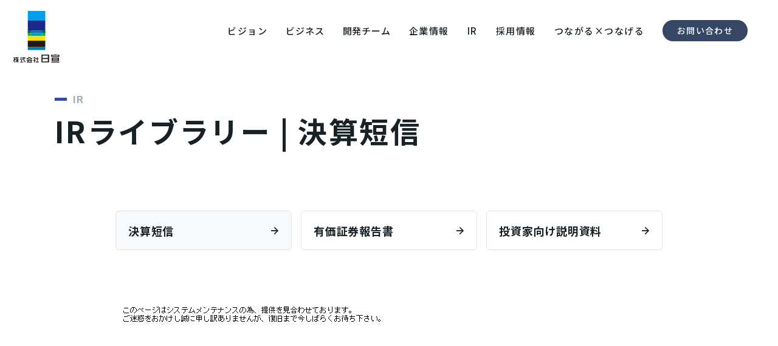

--- FILE ---
content_type: text/html
request_url: https://nissenad.co.jp/ir/library.html
body_size: 19974
content:
<!DOCTYPE html>
<html lang="ja">
<head prefix="og: http://ogp.me/ns# fb: http://ogp.me/ns/fb# article: http://ogp.me/ns/article#">
<meta charset="utf-8">
<title>決算短信 | IRライブラリー | IR | 株式会社日宣</title>
<meta name="description" content="創業75年超。日宣はコミュニティ・エコシステム・カンパニーを掲げ、広告やマーケティングを通じて世の中に貢献していく会社を目指します。">
<!-- meta ogp -->
<meta property="og:title" content="決算短信 | IRライブラリー | IR | 株式会社日宣">
<meta property="og:description" content="創業75年超。日宣はコミュニティ・エコシステム・カンパニーを掲げ、広告やマーケティングを通じて世の中に貢献していく会社を目指します。">
<meta property="og:url" content="https://www.nissenad.co.jp/ir/library.html">
<meta property="og:image" content="https://www.nissenad.co.jp/assets/images/ogp.jpg">
<meta property="og:type" content="website">
<!-- /meta ogp -->
<!-- meta twitter -->
<meta name="twitter:card" content="summary_large_image">
<meta name="twitter:site" content="@nissen">
<meta name="twitter:creator" content="@nissen">
<!-- /meta twitter -->
<meta name="format-detection" content="telephone=no, email=no, address=no">
<meta name="viewport" content="width=device-width, initial-scale=1.0">
<meta name="robots" content="max-image-preview:large">
<link rel="canonical" href="https://www.nissenad.co.jp/ir/library.html">
<link rel="shortcut icon" href="https://www.nissenad.co.jp/assets/images/favicon.ico">
<link rel="apple-touch-icon" href="https://www.nissenad.co.jp/assets/images/apple-touch-icon.png" sizes="180x180">
<link rel="icon" type="image/png" href="https://www.nissenad.co.jp/assets/images/android-touch-icon.png" sizes="192x192">
<link rel="preconnect" href="https://fonts.googleapis.com">
<link rel="preconnect" href="https://fonts.gstatic.com" crossorigin>
<link rel="preload" href="https://fonts.googleapis.com/css2?family=Cabin:wght@400;700&family=Noto+Sans+JP:wght@400;500;700&display=swap" as="style">
<link rel="preload" href="/assets/fonts/icon.woff" as="font" crossorigin>
<link rel="preload" href="/assets/css/common/styles.css" as="style">
<link href="https://fonts.googleapis.com/css2?family=Cabin:wght@400;700&family=Noto+Sans+JP:wght@400;500;700&display=swap" rel="stylesheet">
<link href="/assets/css/common/styles.css" rel="stylesheet">
<link href="/assets/css/ir/styles.css" rel="stylesheet">
<script>document.documentElement.classList.add('js_run');</script>

<script src="/assets/scripts/common/headAnalytics.js"></script>
<script id="_bownow_ts">
var _bownow_ts = document.createElement('script');
_bownow_ts.charset = 'utf-8';
_bownow_ts.src = 'https://contents.bownow.jp/js/UTC_bf321afa659210e7f6ab/trace.js';
document.getElementsByTagName('head')[0].appendChild(_bownow_ts);
</script>

<script type="application/ld+json">
  [
    {
      "@context": "http://schema.org",
      "@type": "WebSite",
      "name": "株式会社日宣",
      "url": "https://www.nissenad.co.jp/",
      "image":  "https://www.nissenad.co.jp/assets/images/ogp.jpg"
    },
    {
      "@context": "http://schema.org",
      "@type": "BreadcrumbList",
      "itemListElement": [
        {
          "@type": "ListItem",
          "position": 1,
          "item": {
            "@id": "https://www.nissenad.co.jp/",
            "name": "株式会社日宣"
          }
        },
        {
          "@type": "ListItem",
          "position": 2,
          "item": {
            "@id": "https://www.nissenad.co.jp/ir/",
            "name": "IR"
          }
        },
        {
          "@type": "ListItem",
          "position": 3,
          "item": {
            "@id": "https://www.nissenad.co.jp/ir/library.html",
            "name": "IRライブラリー"
          }
        }
      ]
    }
  ]
</script>
</head>
<body>

<script src="/assets/scripts/common/bodyAnalytics.js"></script>

<div id="document" class="ir">
<header id="gheader">
<h1 class="logo"><a href="/">
<svg xmlns="http://www.w3.org/2000/svg" role="img" aria-label="株式会社日宣">
<title>株式会社日宣</title>
<symbol id="motif">
<rect id="square" width="29.08" height="15.687" transform="translate(0.001)" fill="#009fe8"/>
<rect id="square-2" data-name="square" width="29.08" height="16.747" transform="translate(0.001 15.687)" fill="#182987"/>
<rect id="square-3" data-name="square" width="29.081" height="8.16" transform="translate(0 41.238)" fill="#ffe100"/>
<rect id="square-4" data-name="square" width="19.226" height="4.565" transform="translate(4.928 36.673)" fill="#00a2ab"/>
<rect id="square-5" data-name="square" width="29.081" height="10.161" transform="translate(0 49.398)" fill="#231815"/>
<rect id="square-6" data-name="square" width="29.081" height="5.31" transform="translate(0 59.559)" fill="#007eac"/>
<rect id="square-7" data-name="square" width="29.081" height="4.238" transform="translate(0 32.434)" fill="#0075bd"/>
<rect id="square-8" data-name="square" width="4.927" height="4.565" transform="translate(24.154 36.673)" fill="#1eaa39"/>
<rect id="square-9" data-name="square" width="4.928" height="4.565" transform="translate(0 36.673)" fill="#1eaa39"/>
<rect id="square-10" data-name="square" width="4.928" height="4.238" transform="translate(0 32.434)" fill="#00693e"/>
<rect id="square-11" data-name="square" width="4.927" height="4.238" transform="translate(24.154 32.434)" fill="#00693e"/>
</symbol>
<symbol id="corpName">
<path id="corpName06" d="M492.815,296.368h13.707v1.294H492.815Zm7.77-12.234v.826h5.83v3.324h-1.373v.32H494.281v-.32h-1.358V284.96h5.831v-.826Zm5.175,5.476v5.872H493.579V289.61Zm-11.1-2.318h10v-1.02h-10Zm.732,4.653h8.549v-1.114h-8.549Zm0,2.318h8.549v-1.129h-8.549Z" transform="translate(-430.525 -284.134)" fill="#231815"/>
<path id="corpName05" d="M472.224,285.048v12.858h-12.4V285.048Zm-10.563,5.614h8.715v-3.98h-8.715Zm0,5.658h8.715v-4.011h-8.715Z" transform="translate(-413.472 -284.589)" fill="#231815"/>
<path id="corpName04" d="M421.953,285.067v.986h1.219V287.1a4.376,4.376,0,0,1-.363,1.263,7.01,7.01,0,0,1-.736,1.276l1.31,1.077v1.371l-1.39-1.23v3.263h-1.148v-3.133a5.146,5.146,0,0,1-1.31.908v-1.4a4.86,4.86,0,0,0,1.591-1.41,4.283,4.283,0,0,0,.867-1.925h-2.458v-1.108h1.27v-.986Zm4.655,0v2.469h1.763v1.229h-1.763v4.029h1.974V294h-5.147v-1.21h1.984v-4.029h-1.752v-1.229h1.752v-2.469Z" transform="translate(-386.708 -280.614)" fill="#231815"/>
<path id="corpName03" d="M390.641,285.067h1.632a3.886,3.886,0,0,0,1.465,1.421,6.123,6.123,0,0,0,2.241.705v1.269c-.094-.013-.187-.028-.277-.045s-.261-.058-.509-.127v.947h-7.444v-.968l-.816.191v-1.269a6.276,6.276,0,0,0,2.217-.7A3.922,3.922,0,0,0,390.641,285.067Zm5.339,5.179v1.1h-5.662l-.736,1.713h4.48l-.577-1.361h1.33l1.1,2.428h-8.575v-1.067h.886l.715-1.713h-2v-1.1Zm-7.707-2.117h6.336a6.1,6.1,0,0,1-3.153-2.015,5.639,5.639,0,0,1-1.361,1.2A7.3,7.3,0,0,1,388.274,288.129Z" transform="translate(-365.045 -280.614)" fill="#231815"/>
<path id="corpName02" d="M362.1,285.067v1.219h.907l-.2-1.219h.9l.212,1.219h.463v1.158H362.1v.141a7.661,7.661,0,0,0,.549,3.138,4.115,4.115,0,0,0,1.728,1.9v1.5a5.561,5.561,0,0,1-2.635-2.524,8.713,8.713,0,0,1-.861-4.025v-.131h-5.551v-1.158h5.551v-1.219Zm-1.531,3.778v1.118h-2.035v2.911h2.287V294h-5.49v-1.128h1.994v-2.911h-1.994v-1.118Z" transform="translate(-344.387 -280.614)" fill="#231815"/>
<path id="corpName01" d="M324.048,285.067V286.1h1.007v1.089h-1.007V288l1.078,1.189v1.562l-1.078-1.32v4.7H322.93v-3.5a6.879,6.879,0,0,1-.554.9,5.307,5.307,0,0,1-.644.734v-1.663a5.117,5.117,0,0,0,.745-1.229,5.214,5.214,0,0,0,.453-1.693v-.493h-1.2V286.1h1.2v-1.037Zm2.671.161-.072.837h.927v-1h1.149v1h1.863v1.128h-1.863v1.712h2.055v1.088H329.1a4.941,4.941,0,0,0,.649,1.41,4.387,4.387,0,0,0,1.033,1.149v1.461a3.57,3.57,0,0,1-1.124-1.058,7.4,7.4,0,0,1-.931-1.7v2.871h-1.149v-2.861a6.894,6.894,0,0,1-1.012,1.668,4.122,4.122,0,0,1-1.275,1.083v-1.461a5.117,5.117,0,0,0,1.834-2.559h-1.682v-1.088h2.135v-1.712h-1.1q-.071.352-.147.6c-.051.166-.119.364-.206.6h-1.058a7.177,7.177,0,0,0,.458-1.436,8.152,8.152,0,0,0,.176-1.728Z" transform="translate(-321.732 -280.616)" fill="#231815"/>
</symbol>
<use xlink:href="#motif" x="0" y="0"></use>
<use xlink:href="#corpName" x="0" y="0"></use>
</svg>
</a></h1>
<nav id="gnav">
<button class="menu"><span>メニュー</span></button>
<ul class="primary">
<li><a href="/vision/" data-en-label="Vision"><span>ビジョン</span></a></li>
<li class="is_current"><span class="js_secondaryMenu" data-en-label="Our Business"><span>ビジネス</span></span>
<div class="secondary">
<div class="inner">
<p class="label" data-en-label="Our Business">ビジネス</p>
<ul class="nav">
<li><a href="/business/area_business/"><figure class="image"><img src="/assets/images/common/gnav_img_business.webp" alt="" width="200" height="112" loading="lazy"></figure><span class="label">エリアビジネス</span></a></li>
<li><a href="/business/communication/"><figure class="image"><img src="/assets/images/common/gnav_img_business_02.webp" alt="" width="200" height="112" loading="lazy"></figure><span class="label">コミュニケーション<br class="m_spHide">ビジネス</span></a></li>
<!--<li><a href="/business/in_house_media/"><figure class="image"><img src="/assets/images/common/gnav_img_business_03.webp" alt="" width="200" height="112" loading="lazy"></figure><span class="label">メディアビジネス</span></a></li>-->
</ul>
</div>
</div>
</li>
<li><span class="js_secondaryMenu" data-en-label="Our Team"><span>開発チーム</span></span>
<div class="secondary">
<div class="inner">
<p class="label" data-en-label="Our Team">開発チーム</p>
<ul class="nav">
<li><a href="/development/detail01.html"><figure class="image"><img src="/assets/images/common/gnav_img_development.webp" alt="" width="200" height="112" loading="lazy"></figure><span class="label">世帯研究所</span></a></li>
<li><a href="/development/detail02.html"><figure class="image"><img src="/assets/images/common/gnav_img_development_02.webp" alt="" width="200" height="112" loading="lazy"></figure><span class="label">エリアビジネス開発チーム</span></a></li>
</ul>
</div>
</div>
</li>
<li><a href="/company/" class="js_secondaryMenu" data-en-label="Company"><span>企業情報</span></a>
<div class="secondary">
<div class="inner">
<p class="label" data-en-label="Company">企業情報</p>
<p class="link"><a href="/company/">企業情報 TOP</a></p>
<ul class="nav">
<li class="index"><a href="/company/">企業情報 TOP</a></li>
<li><a href="/company/messege.html"><figure class="image"><img src="/assets/images/common/gnav_img_company.webp" alt="" width="200" height="112" loading="lazy"></figure><span class="label">代表者メッセージ</span></a></li>
<li><a href="/company/ci.html"><figure class="image"><img src="/assets/images/common/gnav_img_company_02.webp" alt="" width="200" height="112" loading="lazy"></figure><span class="label">CI</span></a></li>
<li><a href="/company/overview.html"><figure class="image"><img src="/assets/images/common/gnav_img_company_03.webp" alt="" width="200" height="112" loading="lazy"></figure><span class="label">会社概要</span></a></li>
<li><a href="/company/history.html"><span class="label">沿革</span></a></li>
<li><a href="/company/philosophy.html"><span class="label">経営理念</span></a></li>
<li><a href="/company/access.html"><span class="label">アクセス</span></a></li>
<li><a href="/company/sdgs.html"><span class="label">社会的責任について</span></a></li>
<li><a href="/company/diversity.html"><span class="label">多様性の尊重</span></a></li>
<li><a href="/company/governance.html"><span class="label">コーポレート・ガバナンス</span></a></li>
</ul>
</div>
</div>
</li>
<li><a href="/ir/" class="js_secondaryMenu" data-en-label="IR"><span aria-hidden="true">IR</span><span>投資家情報</span></a>
<div class="secondary">
<div class="inner">
<p class="label" data-en-label="IR">投資家情報</p>
<p class="link"><a href="/ir/">IR TOP</a></p>
<ul class="nav">
<li class="index"><a href="/ir/">IR TOP</a></li>
<li><a href="/ir/news.html"><figure class="image"><img src="/assets/images/common/gnav_img_ir.webp" alt="" width="200" height="112" loading="lazy"></figure><span class="label">IRニュース</span></a></li>
<li><a href="/ir/library.html"><figure class="image"><img src="/assets/images/common/gnav_img_ir_02.webp" alt="" width="200" height="112" loading="lazy"></figure><span class="label">IRライブラリー</span></a></li>
<li><a href="/ir/stock.html"><figure class="image"><img src="/assets/images/common/gnav_img_ir_03.webp" alt="" width="200" height="112" loading="lazy"></figure><span class="label">株式情報</span></a></li>
<li><a href="/ir/message.html"><span class="label">代表者メッセージ</span></a></li>
<li><a href="/ir/highlight.html"><span class="label">財務ハイライト</span></a></li>
<li><a href="/ir/calendar.html"><span class="label">IRカレンダー</span></a></li>
<li><a href="/ir/faq.html"><span class="label">よくあるご質問</span></a></li>
</ul>
</div>
</div>
</li>
<li><a href="/recruit/special/" data-en-label="Recruit" target="_blank"><span>採用情報</span></a></li>
<li><a href="/special/" data-en-label="Our View"><span>つながる×つなげる</span></a></li>
<li class="news"><a href="/news/" data-en-label="News"><span>お知らせ</span></a></li>
<li class="contact"><a href="/contact/">お問い合わせ</a></li>
</ul>
<!-- /#gnav ==========--></nav>
<!-- /#gheader ==========--></header>


<div id="container">
<main id="mainContents">

<span class="m_categoryName s_color02">IR</span>
<h2 class="m_textHeading s_large"><span class="m_spbr">IRライブラリー | </span>決算短信</h2>

<div class="m_section">
  <div class="m_sectionInner s_middle">
    <ul class="m_btnNav ir__localNav">
      <li class="ir__localNav_item ir__localNav_item_active"><a href="/ir/library.html">決算短信</a></li>
      <li class="ir__localNav_item"><a href="/ir/securities.html">有価証券報告書</a></li>
      <li class="ir__localNav_item"><a href="/ir/material.html">投資家向け説明資料</a></li>
    </ul>
  </div>
</div>

<div class="m_section">
<div class="m_sectionInner s_middle">
  <!-- E-IR Parts -->
  <div class="eir" data-area-name="area_tanshin_016"></div>
  <script type="text/javascript" src="/assets/scripts/ir/eir_v5.js" charset="utf-8"></script>
  <script type="text/javascript">
  scriptLoader.setSrc(eirPassCore + 'eir_common.js');
  scriptLoader.load(
  function(){setParts('file_tanshin_020');  }, showMaintenanceMessage);
  </script>
  <!-- /E-IR Parts -->
</div>
<!-- /.m_section --></div>

<!-- /#mainContents ==========-->
</main>

<div id="subnav">
<div class="inner">
<ul class="m_panelLinkList l_col4">
<li class="s_noborder">
<figure class="image"><img src="/assets/images/ir/subnav_img.webp" alt=""></figure>
<p class="label"><a href="/ir/message.html">代表者メッセージ</a></p>
</li>
<li class="s_noborder">
<figure class="image"><img src="/assets/images/ir/subnav_img_02.webp" alt=""></figure>
<p class="label"><a href="/ir/highlight.html">財務ハイライト</a></p>
</li>
<li class="s_noborder">
<figure class="image"><img src="/assets/images/ir/subnav_img_03.webp" alt=""></figure>
<p class="label"><a href="/ir/library.html">IRライブラリー</a></p>
</li>
<li class="s_noborder">
<figure class="image"><img src="/assets/images/ir/subnav_img_04.webp" alt=""></figure>
<p class="label"><a href="/ir/stock.html">株式情報</a></p>
</li>
<li class="s_noborder">
<figure class="image"><img src="/assets/images/ir/subnav_img_05.webp" alt=""></figure>
<p class="label"><a href="/ir/calendar.html">IRカレンダー</a></p>
</li>
<li class="s_noborder">
<figure class="image"><img src="/assets/images/ir/subnav_img_06.webp" alt=""></figure>
<p class="label"><a href="/ir/faq.html">よくあるご質問</a></p>
</li>
<!-- /.m_panelLinkList --></ul>
<h3 class="m_textHeading s_small otherHeading">その他IR情報</h3>
<ul class="m_list s_horizontal">
<li><a href="/ir/notice.html">電子公告</a></li>
<li><a href="/ir/disclaimer.html">免責事項</a></li>
</ul>
</div>
<!-- /#sabnav --></div>


<aside class="contactSection">
<h2 class="heading" data-en-label="Contact Us"><a href="/contact/">お問い合わせ</a></h2>
<p><span class="m_spbr">お仕事に関する内容やお見積もりなど、</span>お気軽にご相談ください。</p>
<p class="button"><a href="/contact/">お問い合わせ</a></p>
</aside>
<!-- /#container ==========--></div>

<nav id="breadcrumb" class="s_noborder">
<ol>
<li><a href="/"><span>HOME</span></a></li>
<li><a href="/ir/"><span>IR</span></a></li>
<li><a href="/ir/library.html"><span>IRライブラリー</span></a></li>
<li><em>決算短信</em></li>
<!-- /.breadcrumb --></ol>
</nav>

<footer id="gfooter">
<div class="sitemapSection">
<div class="pagetop"><p><a href="#document">Page Top</a></p></div>
<p class="logo"><a href="/">
<svg xmlns="http://www.w3.org/2000/svg" viewbox="0 0 76 86.43" width="76" height="86.43" role="img" aria-label="株式会社日宣">
<use xlink:href="#motif" x="0" y="0" width="29.081" height="64.869"></use>
<use xlink:href="#corpName" x="0" y="0" width="75.997" height="13.529"></use>
</svg>
</a></p>
<ul class="sitemapNav">
<li class="vision"><a href="/vision/">ビジョン</a></li>
<li class="business"><span>ビジネス</span>
<ul>
<li><a href="/business/area_business/">エリアビジネス</a></li>
<li><a href="/business/communication/">コミュニケーションビジネス</a></li>
<!-- <li><a href="/business/in_house_media/">メディアビジネス</a></li> -->
</ul></li>
<li class="development"><span>開発チーム</span>
<ul>
<li><a href="/development/detail01.html">世帯研究所</a></li>
<li><a href="/development/detail02.html">エリアビジネス開発チーム</a></li>
</ul></li>
<li class="company"><a href="/company/">企業情報</a>
<ul>
<li><a href="/company/messege.html">代表者メッセージ</a></li>
<li><a href="/company/ci.html">CI</a></li>
<li><a href="/company/overview.html">会社概要</a></li>
<li><a href="/company/history.html">沿革</a></li>
<li><a href="/company/philosophy.html">経営理念</a></li>
<li><a href="/company/access.html">アクセス</a></li>
<li><a href="/company/sdgs.html">社会的責任について</a></li>
<li><a href="/company/diversity.html">多様性の尊重</a></li>
<li><a href="/company/governance.html">コーポレート・ガバナンス</a></li>
</ul></li>
<li class="ir"><a href="/ir/">IR</a>
<ul>
<li><a href="/ir/news.html">IRニュース</a></li>
<li><a href="/ir/message.html">代表者メッセージ</a></li>
<li><a href="/ir/library.html">IRライブラリー</a></li>
<li><a href="/ir/stock.html">株式情報</a></li>
<li><a href="/ir/highlight.html">財務ハイライト</a></li>
<li><a href="/ir/calendar.html">IRカレンダー</a></li>
<li><a href="/ir/faq.html">よくあるご質問</a></li>
</ul></li>
<li class="recurit"><a href="/recruit/special/" target="_blank">採用情報</a></li>
<li class="special"><a href="/special/">つながる×つなげる</a></li>
<li class="news"><a href="/news/">お知らせ</a></li>
<li class="contact"><a href="/contact/">お問い合わせ</a></li>
<!-- /.unav --></ul>
</div>
<div class="content">
<ul class="unav">
<li><a href="/privacy/">プライバシーポリシー</a></li>
<li><a href="/privacy/personally.html">個人情報の取扱いについて</a></li>
<li><a href="/legalnotice/">免責事項</a></li>
<li><a href="/sitemap/">サイトマップ</a></li>
</ul>
<p class="copyright"><small>&copy;NISSEN INC. All Rights Reserved.</small></p>
</div>
<!-- /#gfooter ==========--></footer>

<!-- /#document ==========--></div>
<script src="/assets/scripts/ir/bundle.js" defer></script>

<script src="/assets/scripts/common/footAnalytics.js"></script>
</body>
</html>

--- FILE ---
content_type: text/css
request_url: https://nissenad.co.jp/assets/css/common/styles.css
body_size: 274925
content:
@charset "UTF-8";
@import url(https://fonts.googleapis.com/css2?family=Cabin:wght@400;
700&family=Noto+Sans+JP:wght@400;
500;
700&display=swap);
@font-face{
    font-family:icon;
    font-display:swap;
    src:url(/assets/fonts/icon.woff)
}
.icon-mod_ico_angle_down{
    font-family:icon;
    -webkit-font-smoothing:antialiased;
    -moz-osx-font-smoothing:grayscale;
    font-style:normal;
    font-variant:normal;
    font-weight:400;
    speak:none;
    text-decoration:none;
    text-transform:none;
    display:inline-block;
    content:"\E001";
    line-height:1;
    vertical-align:middle
}
.icon-mod_ico_arrow{
    font-family:icon;
    -webkit-font-smoothing:antialiased;
    -moz-osx-font-smoothing:grayscale;
    font-style:normal;
    font-variant:normal;
    font-weight:400;
    speak:none;
    text-decoration:none;
    text-transform:none;
    display:inline-block;
    content:"\E002";
    line-height:1;
    vertical-align:middle
}
.icon-mod_ico_arrow_prev{
    font-family:icon;
    -webkit-font-smoothing:antialiased;
    -moz-osx-font-smoothing:grayscale;
    font-style:normal;
    font-variant:normal;
    font-weight:400;
    speak:none;
    text-decoration:none;
    text-transform:none;
    display:inline-block;
    content:"\E003";
    line-height:1;
    vertical-align:middle
}
.icon-mod_ico_blank{
    font-family:icon;
    -webkit-font-smoothing:antialiased;
    -moz-osx-font-smoothing:grayscale;
    font-style:normal;
    font-variant:normal;
    font-weight:400;
    speak:none;
    text-decoration:none;
    text-transform:none;
    display:inline-block;
    content:"\E004";
    line-height:1;
    vertical-align:middle
}
.icon-mod_ico_pdf{
    font-family:icon;
    -webkit-font-smoothing:antialiased;
    -moz-osx-font-smoothing:grayscale;
    font-style:normal;
    font-variant:normal;
    font-weight:400;
    speak:none;
    text-decoration:none;
    text-transform:none;
    display:inline-block;
    content:"\E005";
    line-height:1;
    vertical-align:middle
}
.icon-mod_ico_print{
    font-family:icon;
    -webkit-font-smoothing:antialiased;
    -moz-osx-font-smoothing:grayscale;
    font-style:normal;
    font-variant:normal;
    font-weight:400;
    speak:none;
    text-decoration:none;
    text-transform:none;
    display:inline-block;
    content:"\E006";
    line-height:1;
    vertical-align:middle
}
html{
    overflow-y:scroll
}
body{
    margin:0;
    padding:0;
    -webkit-text-size-adjust:100%;
    -moz-text-size-adjust:100%;
    -ms-text-size-adjust:100%;
    text-size-adjust:100%
}
h1,h2,h3,h4,h5,h6{
    font-size:100%
}
p{
    margin-top:0
}
ol,ul{
    padding-left:0;
    list-style:none
}
table{
    border-spacing:0;
    border-collapse:collapse
}
table td>:last-child,table th>:last-child{
    margin-bottom:0!important
}
hr{
    display:none
}
img{
    border:none;
    vertical-align:middle
}
li img{
    vertical-align:middle
}
button,input,select,textarea{
    vertical-align:middle
}
button,input[type=button],input[type=reset],input[type=submit]{
    cursor:pointer
}
button,input[type=button],input[type=reset],input[type=submit],select{
    -webkit-appearance:none;
    -moz-appearance:none;
    appearance:none
}
button{
    display:inline-block;
    border:none;
    padding:0;
    background:0 0
}
button::-moz-focus-inner{
    border:none;
    padding:0
}
:placeholder-shown{
    color:#ccc
}
::-webkit-input-placeholder{
    color:#ccc
}
::-moz-placeholder{
    color:#ccc;
    opacity:1
}
:-ms-input-placeholder{
    color:#ccc
}
address,em,small{
    font-style:normal
}
em{
    font-weight:700
}
article,aside,audio,dialog,figure,footer,header,main,mark,menu,nav,picture,section,source,video{
    display:block;
    margin:0;
    border:0;
    padding:0;
    outline:0
}
fieldset{
    margin:0;
    border:none;
    padding:0
}
body{
    color:#172126;
    font-family:"Noto Sans JP",sans-serif;
    letter-spacing:.05em;
    -moz-osx-font-smoothing:grayscale;
    -webkit-font-smoothing:antialiased
}
@media (min-width:768px){
    body{
        font-size:1rem;
        line-height:1.5
    }
}
@media screen and (max-width:767px){
    body{
        font-size:.875rem;
        line-height:1.5
    }
}
a{
    color:#172126
}
@media (min-width:768px){
    a[href*="tel:"]{
        cursor:text;
        text-decoration:none;
        pointer-events:none
    }
    a[href*="tel:"] img{
        cursor:default
    }
}
.m_list a,.m_notesList a,.m_numberList a,.m_text a{
    text-decoration:none;
    position:relative
}
.m_list a::after,.m_notesList a::after,.m_numberList a::after,.m_text a::after{
    position:absolute;
    right:0;
    bottom:0;
    content:"";
    background:currentColor;
    height:1px;
    width:100%;
    -webkit-transition:width .3s cubic-bezier(.765,.045,.36,.94);
    transition:width .3s cubic-bezier(.765,.045,.36,.94)
}
@media (min-width:768px){
    .m_list a:hover::after,.m_notesList a:hover::after,.m_numberList a:hover::after,.m_text a:hover::after{
        width:0
    }
}
button,input,select,textarea{
    font-family:"Noto Sans JP",sans-serif
}
@media (min-width:768px){
    button,input,select,textarea{
        font-size:1rem;
        line-height:1.5
    }
}
@media screen and (max-width:767px){
    button,input,select,textarea{
        font-size:.875rem;
        line-height:1.5
    }
}
::-moz-selection{
    background:#0075be;
    color:#fff
}
::selection{
    background:#0075be;
    color:#fff
}
#document{
    overflow:hidden;
    margin:0 auto;
    min-height:100%
}
@media (min-width:768px){
    #document{
        min-width:1100px
    }
}
@media screen and (max-width:767px){
    #document{
        min-width:320px
    }
}
.loadWindow{
    position:fixed;
    width:100vw;
    height:100vh;
    background-color:#fff;
    z-index:9999;
    -webkit-transition:opacity .3s ease;
    transition:opacity .3s ease
}
.loadWindow.is_anim{
    opacity:0
}
#gheader{
    position:fixed;
    left:0;
    right:0;
    margin:0 auto;
    z-index:1000
}
@media (min-width:768px){
    #gheader{
        display:-webkit-box;
        display:-ms-flexbox;
        display:flex;
        max-width:1400px;
        min-width:1100px
    }
    #gheader::before{
        position:absolute;
        top:0;
        right:0;
        bottom:0;
        left:0;
        content:"";
        z-index:-1;
        background:#fff
    }
    #gheader .logo{
        -webkit-transition:padding-top .3s cubic-bezier(.765,.045,.36,.94),width .3s cubic-bezier(.765,.045,.36,.94),height .3s cubic-bezier(.765,.045,.36,.94);
        transition:padding-top .3s cubic-bezier(.765,.045,.36,.94),width .3s cubic-bezier(.765,.045,.36,.94),height .3s cubic-bezier(.765,.045,.36,.94)
    }
    #gheader .logo svg{
        -webkit-transition:width .3s cubic-bezier(.765,.045,.36,.94),height .3s cubic-bezier(.765,.045,.36,.94);
        transition:width .3s cubic-bezier(.765,.045,.36,.94),height .3s cubic-bezier(.765,.045,.36,.94)
    }
    #gheader .logo svg use:nth-of-type(1){
        -webkit-transition:-webkit-transform .3s cubic-bezier(.765,.045,.36,.94);
        transition:-webkit-transform .3s cubic-bezier(.765,.045,.36,.94);
        transition:transform .3s cubic-bezier(.765,.045,.36,.94);
        transition:transform .3s cubic-bezier(.765,.045,.36,.94), -webkit-transform .3s cubic-bezier(.765,.045,.36,.94)
    }
    #gheader .logo svg use:nth-of-type(2){
        -webkit-transition:-webkit-transform .3s cubic-bezier(.765,.045,.36,.94);
        transition:-webkit-transform .3s cubic-bezier(.765,.045,.36,.94);
        transition:transform .3s cubic-bezier(.765,.045,.36,.94);
        transition:transform .3s cubic-bezier(.765,.045,.36,.94), -webkit-transform .3s cubic-bezier(.765,.045,.36,.94)
    }
    .js_run #gheader.is_float{
        padding-bottom:17px
    }
    .js_run #gheader.is_float::before{
        -webkit-box-shadow:0 1px 10px 0 rgba(23,33,38,.05);
        box-shadow:0 1px 10px 0 rgba(23,33,38,.05)
    }
    .js_run #gheader.is_float .logo{
        width:112px;
        height:20px;
        padding-top:24px
    }
    .js_run #gheader.is_float .logo svg{
        width:112px;
        height:20px
    }
    .js_run #gheader.is_float .logo svg use:nth-of-type(1){
        -webkit-transform:translateX(23.5px) scale(1,0);
        transform:translateX(23.5px) scale(1,0)
    }
    .js_run #gheader.is_float .logo svg use:nth-of-type(2){
        -webkit-transform:translateY(0) scale(1.43);
        transform:translateY(0) scale(1.43)
    }
}
@media (min-width:1101px){
    #gheader::before{
        right:calc(50% - 50vw);
        left:calc(50% - 50vw)
    }
    html.win #gheader::before{
        right:calc(50% - 50vw + 9px)
    }
}
@media screen and (max-width:767px){
    #gheader{
        padding:20px;
        background:#fff
    }
    .js_run #gheader.is_float{
        -webkit-box-shadow:0 1px 10px 0 rgba(23,33,38,.05);
        box-shadow:0 1px 10px 0 rgba(23,33,38,.05)
    }
}
#gheader .content{
    display:-webkit-box;
    display:-ms-flexbox;
    display:flex;
    -webkit-box-pack:justify;
    -ms-flex-pack:justify;
    justify-content:space-between
}
#gheader .logo{
    margin:0
}
#gheader .logo svg{
    overflow:hidden;
    display:block
}
@media (min-width:768px){
    #gheader .logo{
        position:relative;
        margin:0 auto 0 0;
        padding:17.6px 0 0 22px;
        z-index:200
    }
    #gheader .logo svg{
        width:76.15px;
        height:86.61px
    }
    #gheader .logo svg use:nth-of-type(1){
        -webkit-transform:translateX(23.5px);
        transform:translateX(23.5px)
    }
    #gheader .logo svg use:nth-of-type(2){
        -webkit-transform:translateY(72px);
        transform:translateY(72px)
    }
}
@media screen and (max-width:767px){
    #gheader .logo{
        width:112px;
        height:20px
    }
    #gheader .logo svg{
        width:112px;
        height:20px
    }
    #gheader .logo svg use:nth-of-type(1){
        display:none
    }
    #gheader .logo svg use:nth-of-type(2){
        -webkit-transform:translateY(0) scale(1.43);
        transform:translateY(0) scale(1.43)
    }
}
#gnav a{
    text-decoration:none
}
@media (min-width:768px){
    #gnav{
        margin:0 50px 0 auto
    }
    #gnav.is_secondaryOpen .secondary{
        -webkit-transition:none;
        transition:none
    }
}
@media (min-width:768px){
    #gnav .menu{
        display:none
    }
}
@media screen and (max-width:767px){
    #gnav .menu{
        overflow:hidden;
        position:absolute;
        top:15px;
        right:20px;
        z-index:100
    }
    #gnav .menu>span{
        display:block;
        width:30px;
        height:30px;
        text-indent:200%;
        white-space:nowrap
    }
    #gnav .menu>span::after,#gnav .menu>span::before{
        position:absolute;
        content:"";
        left:0;
        width:30px;
        -webkit-transition:top .3s cubic-bezier(.765,.045,.36,.94),bottom .3s cubic-bezier(.765,.045,.36,.94),-webkit-transform .3s cubic-bezier(.765,.045,.36,.94);
        transition:top .3s cubic-bezier(.765,.045,.36,.94),bottom .3s cubic-bezier(.765,.045,.36,.94),-webkit-transform .3s cubic-bezier(.765,.045,.36,.94);
        transition:transform .3s cubic-bezier(.765,.045,.36,.94),top .3s cubic-bezier(.765,.045,.36,.94),bottom .3s cubic-bezier(.765,.045,.36,.94);
        transition:transform .3s cubic-bezier(.765,.045,.36,.94),top .3s cubic-bezier(.765,.045,.36,.94),bottom .3s cubic-bezier(.765,.045,.36,.94),-webkit-transform .3s cubic-bezier(.765,.045,.36,.94);
        border:solid #9daab3
    }
    #gnav .menu>span::before{
        top:9px;
        border-width:2px 0 0
    }
    #gnav .menu>span::after{
        bottom:9px;
        border-width:0 0 2px
    }
    #gnav .menu.is_active>span::before{
        top:50%;
        -webkit-transform:translateY(-50%) rotate(45deg);
        transform:translateY(-50%) rotate(45deg)
    }
    #gnav .menu.is_active>span::after{
        bottom:50%;
        -webkit-transform:translateY(50%) rotate(-45deg);
        transform:translateY(50%) rotate(-45deg)
    }
}
#gnav .primary{
    font-weight:500
}
#gnav .primary>li.contact{
    position:relative;
    z-index:10
}
#gnav .primary>li.contact a{
    -webkit-box-sizing:border-box;
    box-sizing:border-box;
    display:block;
    color:#fff;
    text-align:center
}
#gnav .primary>li.contact a::before{
    position:absolute;
    top:0;
    right:0;
    bottom:0;
    left:0;
    content:"";
    z-index:-1;
    background:#354765;
    border-radius:1000px
}
@media (min-width:768px){
    #gnav .primary{
        display:-webkit-box;
        display:-ms-flexbox;
        display:flex;
        -webkit-box-align:center;
        -ms-flex-align:center;
        align-items:center;
        margin:33px 0 0;
        font-size:.9375rem;
        -webkit-transition:margin-top .3s cubic-bezier(.765,.045,.36,.94);
        transition:margin-top .3s cubic-bezier(.765,.045,.36,.94)
    }
    #gnav .primary>li>a,#gnav .primary>li>span{
        position:relative;
        z-index:200
    }
    #gnav .primary>li>a{
        letter-spacing:.1em
    }
    #gnav .primary>li>a[data-en-label=IR]>span:nth-child(2){
        position:absolute!important;
        width:1px!important;
        height:1px!important;
        padding:0!important;
        margin:-1px!important;
        overflow:hidden!important;
        clip:rect(0,0,0,0)!important;
        white-space:nowrap!important;
        border:0!important
    }
    #gnav .primary>li:not(.contact)>a>span::before,#gnav .primary>li:not(.contact)>span>span::before{
        position:absolute;
        bottom:-5px;
        left:0;
        content:"";
        border-bottom:1px solid currentColor;
        width:0;
        -webkit-transition:width .3s cubic-bezier(.765,.045,.36,.94);
        transition:width .3s cubic-bezier(.765,.045,.36,.94)
    }
    #gnav .primary>li:not(.contact):hover>a>span::before,#gnav .primary>li:not(.contact):hover>span>span::before{
        width:calc(100% + .1em)
    }
    #gnav .primary>li:nth-child(n+2){
        margin-left:30px
    }
    #gnav .primary>li.news{
        display:none
    }
    #gnav .primary>li.contact{
        font-size:.875rem;
        line-height:1.42857
    }
    #gnav .primary>li.contact a{
        padding:8px 10px;
        width:140px
    }
    #gnav .primary>li.contact a::before{
        -webkit-transition:-webkit-transform .3s cubic-bezier(.765,.045,.36,.94);
        transition:-webkit-transform .3s cubic-bezier(.765,.045,.36,.94);
        transition:transform .3s cubic-bezier(.765,.045,.36,.94);
        transition:transform .3s cubic-bezier(.765,.045,.36,.94), -webkit-transform .3s cubic-bezier(.765,.045,.36,.94)
    }
    #gnav .primary>li.contact a:hover::before{
        -webkit-transform:scale(1.08);
        transform:scale(1.08)
    }
    #gnav .primary>li:hover>a>span::after,#gnav .primary>li:hover>span::after{
        position:absolute;
        top:0;
        right:-15px;
        left:-15px;
        content:"";
        height:122px
    }
    #gnav .primary>li:hover .secondary{
        top:122px;
        opacity:1;
        z-index:10;
        pointer-events:auto
    }
    .js_run #gheader.is_float #gnav .primary{
        margin-top:17px
    }
}
@media screen and (max-width:767px){
    #gnav .primary{
        position:fixed;
        top:0;
        left:0;
        right:0;
        -webkit-box-sizing:border-box;
        box-sizing:border-box;
        margin:0;
        padding:80px 20px 120px;
        height:100vh;
        overflow:auto;
        background:#f9fafa;
        z-index:10;
        font-size:.75rem;
        display:none
    }
    #gnav .primary>li:nth-last-child(n+2){
        margin-top:22px
    }
    #gnav .primary>li:nth-last-child(n+2)>a,#gnav .primary>li:nth-last-child(n+2)>span[class]{
        position:relative;
        display:block;
        border-bottom:1px solid #e1e4e6;
        padding:0 20px 22px 0
    }
    #gnav .primary>li:nth-last-child(n+2)>a::before,#gnav .primary>li:nth-last-child(n+2)>span[class]::before{
        content:attr(data-en-label);
        font-family:Cabin,sans-serif;
        letter-spacing:.03em;
        font-size:1.4375rem;
        font-weight:700;
        line-height:1
    }
    #gnav .primary>li:nth-last-child(n+2)>a[target="_blank"]::after,#gnav .primary>li:nth-last-child(n+2)>span[class][target="_blank"]::after{
        font-family:icon;
        -webkit-font-smoothing:antialiased;
        -moz-osx-font-smoothing:grayscale;
        font-style:normal;
        font-variant:normal;
        font-weight:400;
        speak:none;
        text-decoration:none;
        text-transform:none;
        display:inline-block;
        content:"\E004";
        font-size:10px;
        line-height:1;
        vertical-align:middle;
        -webkit-transform:scale(1.11) translateY(-1px);
        transform:scale(1.11) translateY(-1px);
        margin-left:10px
    }
    #gnav .primary>li:nth-last-child(n+2)>a>span,#gnav .primary>li:nth-last-child(n+2)>span[class]>span{
        vertical-align:text-bottom
    }
    #gnav .primary>li:nth-last-child(n+2)>a>span::before,#gnav .primary>li:nth-last-child(n+2)>span[class]>span::before{
        display:inline-block;
        content:"/";
        margin:0 10px
    }
    #gnav .primary>li:nth-last-child(n+2)>a:not(:only-child)::after,#gnav .primary>li:nth-last-child(n+2)>a:not(:only-child)>span::after,#gnav .primary>li:nth-last-child(n+2)>span[class]:not(:only-child)::after,#gnav .primary>li:nth-last-child(n+2)>span[class]:not(:only-child)>span::after{
        position:absolute;
        top:calc(50% - 10px);
        right:10px;
        content:"";
        border-bottom:2px solid #172126;
        width:14px
    }
    #gnav .primary>li:nth-last-child(n+2)>a:not(:only-child)>span::after,#gnav .primary>li:nth-last-child(n+2)>span[class]:not(:only-child)>span::after{
        -webkit-transform:rotate(90deg);
        transform:rotate(90deg);
        -webkit-transition:-webkit-transform .3s cubic-bezier(.765,.045,.36,.94);
        transition:-webkit-transform .3s cubic-bezier(.765,.045,.36,.94);
        transition:transform .3s cubic-bezier(.765,.045,.36,.94);
        transition:transform .3s cubic-bezier(.765,.045,.36,.94), -webkit-transform .3s cubic-bezier(.765,.045,.36,.94)
    }
    #gnav .primary>li:nth-last-child(n+2)>a:not(:only-child).is_open>span::after,#gnav .primary>li:nth-last-child(n+2)>span[class]:not(:only-child).is_open>span::after{
        -webkit-transform:rotate(0);
        transform:rotate(0)
    }
    #gnav .primary>li:nth-last-child(n+2)>a[data-en-label=IR]>span:nth-child(1),#gnav .primary>li:nth-last-child(n+2)>span[class][data-en-label=IR]>span:nth-child(1){
        display:none
    }
    #gnav .primary>li.contact{
        margin:40px auto 0;
        font-size:.875rem;
        line-height:1.5;
        width:220px
    }
    #gnav .primary>li.contact a{
        padding:12px 10px
    }
}
@media (min-width:768px){
    #gnav .secondary{
        position:absolute;
        top:150px;
        right:0;
        left:0;
        margin:0 auto;
        width:1100px;
        opacity:0;
        z-index:-10;
        pointer-events:none;
        min-height:252px;
        -webkit-transition:top .3s cubic-bezier(.765,.045,.36,.94),opacity .3s cubic-bezier(.765,.045,.36,.94);
        transition:top .3s cubic-bezier(.765,.045,.36,.94),opacity .3s cubic-bezier(.765,.045,.36,.94)
    }
    #gnav .secondary::before{
        position:absolute;
        top:-122px;
        right:0;
        bottom:0;
        left:0;
        content:"";
        z-index:-1;
        background:#fff;
        -webkit-box-shadow:0 5px 5px 0 rgba(23,33,38,.05);
        box-shadow:0 5px 5px 0 rgba(23,33,38,.05)
    }
    #gnav .secondary .inner{
        display:grid;
        grid-template-columns:278px 1fr;
        grid-template-rows:-webkit-min-content 1fr;
        grid-template-rows:min-content 1fr;
        gap:50px 0;
        grid-template-areas:"secondary-label secondary-nav" "secondary-link secondary-nav";
        width:1150px;
        padding:0 0 81px
    }
    #gnav .secondary .inner>.label{
        grid-area:secondary-label;
        margin:0;
        font-size:.875rem;
        color:#68747a
    }
    #gnav .secondary .inner>.label::before{
        display:block;
        content:attr(data-en-label);
        font-family:Cabin,sans-serif;
        letter-spacing:.03em;
        font-size:2.25rem;
        font-weight:700;
        line-height:1;
        color:#172126;
        margin-bottom:8px
    }
    #gnav .secondary .link{
        grid-area:secondary-link;
        margin:0
    }
    #gnav .secondary .link a{
        position:relative;
        display:inline-block;
        padding:0 35px 5px 5px
    }
    #gnav .secondary .link a::before{
        position:absolute;
        right:0;
        bottom:0;
        left:0;
        content:"";
        border-bottom:1px solid currentColor;
        -webkit-transition:left .3s cubic-bezier(.765,.045,.36,.94);
        transition:left .3s cubic-bezier(.765,.045,.36,.94)
    }
    #gnav .secondary .link a::after{
        position:absolute;
        top:calc(50% - 2px);
        right:7px;
        font-family:icon;
        -webkit-font-smoothing:antialiased;
        -moz-osx-font-smoothing:grayscale;
        font-style:normal;
        font-variant:normal;
        font-weight:400;
        speak:none;
        text-decoration:none;
        text-transform:none;
        display:inline-block;
        content:"\E002";
        font-size:10px;
        line-height:1;
        vertical-align:middle;
        -webkit-transform:translateY(-50%) scale(.77);
        transform:translateY(-50%) scale(.77);
        -webkit-transform-origin:center right;
        transform-origin:center right
    }
    #gnav .secondary .link a:hover::before{
        left:100%
    }
    #gnav .secondary .nav{
        grid-area:secondary-nav;
        display:grid;
        grid-template-columns:200px 200px 200px 1fr;
        grid-template-rows:-webkit-min-content -webkit-min-content -webkit-min-content -webkit-min-content -webkit-min-content 1fr;
        grid-template-rows:min-content min-content min-content min-content min-content 1fr;
        gap:9px 25px;
        grid-template-areas:"secondary-content01 secondary-content02 secondary-content03 secondary-content04" "secondary-content01 secondary-content02 secondary-content03 secondary-content05" "secondary-content01 secondary-content02 secondary-content03 secondary-content06" "secondary-content01 secondary-content02 secondary-content03 secondary-content07" "secondary-content01 secondary-content02 secondary-content03 secondary-content08" "secondary-content01 secondary-content02 secondary-content03 secondary-content09";
        margin-right:-10px;
        font-size:.875rem
    }
    #gnav .secondary .nav>li{
        position:relative
    }
    #gnav .secondary .nav>li .image{
        position:relative;
        overflow:hidden;
        border-radius:10px;
        border:solid 1px #ecebeb;
        margin-bottom:8px;
        z-index:1
    }
    #gnav .secondary .nav>li .image::before{
        position:absolute;
        top:0;
        right:0;
        bottom:0;
        left:0;
        content:"";
        z-index:1;
        background:#fff;
        opacity:0;
        -webkit-transition:opacity .3s cubic-bezier(.765,.045,.36,.94);
        transition:opacity .3s cubic-bezier(.765,.045,.36,.94)
    }
    #gnav .secondary .nav>li .image img{
        width:100%;
        height:auto;
        -webkit-transition:-webkit-transform .3s cubic-bezier(.765,.045,.36,.94);
        transition:-webkit-transform .3s cubic-bezier(.765,.045,.36,.94);
        transition:transform .3s cubic-bezier(.765,.045,.36,.94);
        transition:transform .3s cubic-bezier(.765,.045,.36,.94), -webkit-transform .3s cubic-bezier(.765,.045,.36,.94)
    }
    #gnav .secondary .nav>li .image+.label{
        display:inline-block;
        padding:0 4px
    }
    #gnav .secondary .nav>li.index{
        display:none
    }
    #gnav .secondary .nav>li a>.label{
        background:linear-gradient(to bottom,transparent calc(100% - 1.1px),currentColor calc(100% - 1px),currentColor 100%) no-repeat 0 0/0 100%;
        color:#172126;
        -webkit-transition:background-size .3s cubic-bezier(.765,.045,.36,.94),color .3s cubic-bezier(.765,.045,.36,.94);
        transition:background-size .3s cubic-bezier(.765,.045,.36,.94),color .3s cubic-bezier(.765,.045,.36,.94)
    }
    #gnav .secondary .nav>li:hover .image::before{
        opacity:.25
    }
    #gnav .secondary .nav>li:hover .image img{
        -webkit-transform:scale(1.08);
        transform:scale(1.08)
    }
    #gnav .secondary .nav>li:hover a>.label:only-child{
        background-size:100% 100%
    }
    #gnav .secondary .label+.nav>li:nth-of-type(n+4){
        margin-left:15px
    }
    #gnav .secondary .label+.nav>li:nth-of-type(1){
        grid-area:secondary-content01;
        align-self:stretch
    }
    #gnav .secondary .label+.nav>li:nth-of-type(2){
        grid-area:secondary-content02;
        align-self:stretch
    }
    #gnav .secondary .label+.nav>li:nth-of-type(3){
        grid-area:secondary-content03;
        align-self:stretch
    }
    #gnav .secondary .label+.nav>li:nth-of-type(4){
        grid-area:secondary-content04
    }
    #gnav .secondary .label+.nav>li:nth-of-type(5){
        grid-area:secondary-content05
    }
    #gnav .secondary .label+.nav>li:nth-of-type(6){
        grid-area:secondary-content06
    }
    #gnav .secondary .label+.nav>li:nth-of-type(7){
        grid-area:secondary-content07
    }
    #gnav .secondary .label+.nav>li:nth-of-type(8){
        grid-area:secondary-content08
    }
    #gnav .secondary .label+.nav>li:nth-of-type(9){
        grid-area:secondary-content08
    }
    #gnav .secondary .link+.nav>li:nth-of-type(n+5){
        margin-left:15px
    }
    #gnav .secondary .link+.nav>li:nth-of-type(2){
        grid-area:secondary-content01;
        align-self:stretch
    }
    #gnav .secondary .link+.nav>li:nth-of-type(3){
        grid-area:secondary-content02;
        align-self:stretch
    }
    #gnav .secondary .link+.nav>li:nth-of-type(4){
        grid-area:secondary-content03;
        align-self:stretch
    }
    #gnav .secondary .link+.nav>li:nth-of-type(5){
        grid-area:secondary-content04
    }
    #gnav .secondary .link+.nav>li:nth-of-type(6){
        grid-area:secondary-content05
    }
    #gnav .secondary .link+.nav>li:nth-of-type(7){
        grid-area:secondary-content06
    }
    #gnav .secondary .link+.nav>li:nth-of-type(8){
        grid-area:secondary-content07
    }
    #gnav .secondary .link+.nav>li:nth-of-type(9){
        grid-area:secondary-content08
    }
    #gnav .secondary .link+.nav>li:nth-of-type(9){
        grid-area:secondary-content08
    }
}
@media (min-width:1101px){
    #gnav .secondary::before{
        right:calc(50% - 50vw);
        left:calc(50% - 50vw)
    }
    html.win #gnav .secondary::before{
        right:calc(50% - 50vw + 9px)
    }
}
@media screen and (max-width:767px){
    #gnav .secondary{
        display:none
    }
    #gnav .secondary .inner>.label,#gnav .secondary .link,#gnav .secondary .nav>li .image{
        display:none
    }
    #gnav .secondary .nav{
        font-size:.875rem;
        padding:20px 0 20px 10px
    }
    #gnav .secondary .nav a{
        color:#68747a
    }
    #gnav .secondary .nav>li:nth-child(n+2){
        margin-top:21px
    }
}
@media (min-width:768px){
    #gnav .screen{
        position:fixed;
        top:0;
        right:0;
        bottom:0;
        left:0;
        content:"";
        z-index:-1;
        background:#9daab3;
        opacity:.5;
        display:none
    }
}
#breadcrumb{
    border-top:1px solid #e1e4e6
}
#breadcrumb[class*="_noborder"]{
    border-top:none
}
#breadcrumb ol{
    position:relative;
    padding:14px 0 20px;
    margin:0
}
#breadcrumb ol>li{
    line-height:1.2;
    display:inline-block;
    vertical-align:middle
}
#breadcrumb ol>li a{
    text-decoration:none;
    color:#9daab3;
    position:relative;
    -webkit-transition:color .3s cubic-bezier(.765,.045,.36,.94);
    transition:color .3s cubic-bezier(.765,.045,.36,.94)
}
#breadcrumb ol>li a:after{
    content:'';
    position:absolute;
    bottom:-2px;
    left:0;
    width:100%;
    height:1px;
    background:0 0;
    -webkit-transition:background .3s cubic-bezier(.765,.045,.36,.94);
    transition:background .3s cubic-bezier(.765,.045,.36,.94)
}
#breadcrumb ol>li a:hover{
    color:#172126
}
#breadcrumb ol>li a:hover:after{
    background:#172126
}
#breadcrumb ol>li:nth-child(n+2)::before{
    width:10px;
    height:1px;
    background:#9daab3;
    content:"";
    text-align:center;
    display:inline-block;
    vertical-align:middle;
    -webkit-transform:translateY(-1px);
    transform:translateY(-1px)
}
@media (min-width:768px){
    #breadcrumb ol>li:nth-child(n+2)::before{
        margin:0 10px 0 4px
    }
}
@media screen and (max-width:767px){
    #breadcrumb ol>li:nth-child(n+2)::before{
        margin:0 10px
    }
}
#breadcrumb ol>li em{
    font-weight:400
}
@media (min-width:768px){
    #breadcrumb ol{
        width:1100px;
        margin:0 auto
    }
    #breadcrumb ol>li{
        font-size:.8125rem
    }
}
@media screen and (max-width:767px){
    #breadcrumb{
        padding:0 0 0 20px;
        overflow-x:scroll;
        height:57px
    }
    #breadcrumb ol{
        font-size:.75rem;
        display:-webkit-box;
        display:-ms-flexbox;
        display:flex;
        overflow-x:scroll;
        padding:20px 0
    }
    #breadcrumb ol>li{
        -ms-flex-negative:0;
        flex-shrink:0
    }
}
#container{
    position:relative;
    margin:0 auto;
    padding-top:105px
}
@media screen and (max-width:767px){
    #container{
        padding:60px 20px 0
    }
}
#container .contactSection{
    position:relative;
    color:#fff;
    text-align:center
}
#container .contactSection::before{
    position:absolute;
    top:0;
    right:0;
    bottom:0;
    left:0;
    content:"";
    z-index:-1;
    background:#354765
}
#container .contactSection>.heading::before{
    display:block;
    font-family:Cabin,sans-serif;
    letter-spacing:.03em;
    content:attr(data-en-label);
    color:#fff
}
#container .contactSection>.heading a{
    color:rgba(255,255,255,.4);
    text-decoration:none
}
#container .contactSection>.heading a::before{
    position:absolute;
    top:0;
    right:0;
    bottom:0;
    left:0;
    content:""
}
#container .contactSection p{
    margin:0
}
@media (min-width:768px){
    #container .contactSection{
        overflow:hidden;
        padding:86px 0 88px;
        line-height:2
    }
    #container .contactSection>.heading{
        font-size:1.125rem;
        margin:0 0 40px
    }
    #container .contactSection>.heading::before{
        margin-bottom:.03em;
        font-size:3.75rem;
        line-height:1
    }
    #container .contactSection>.heading a>span{
        overflow:hidden;
        position:absolute;
        width:100px;
        height:100px;
        border-radius:50%;
        -webkit-transform:translate(-50%,-50%) scale(0);
        transform:translate(-50%,-50%) scale(0);
        background:#21a67a;
        -webkit-transition:opacity .3s cubic-bezier(.765,.045,.36,.94),-webkit-transform 1s cubic-bezier(.765,.045,.36,.94);
        transition:opacity .3s cubic-bezier(.765,.045,.36,.94),-webkit-transform 1s cubic-bezier(.765,.045,.36,.94);
        transition:transform 1s cubic-bezier(.765,.045,.36,.94),opacity .3s cubic-bezier(.765,.045,.36,.94);
        transition:transform 1s cubic-bezier(.765,.045,.36,.94),opacity .3s cubic-bezier(.765,.045,.36,.94),-webkit-transform 1s cubic-bezier(.765,.045,.36,.94);
        z-index:-1
    }
    #container .contactSection>.heading a>span.is_anim{
        -webkit-transform:translate(-50%,-50%) scale(50);
        transform:translate(-50%,-50%) scale(50)
    }
    #container .contactSection .button{
        display:none
    }
}
#container .contactSection.subContents .categoryTitle{
    font-family:Cabin,sans-serif;
    display:inline-block;
    position:relative
}
#container .contactSection.subContents .categoryTitle:after{
    position:absolute;
    bottom:-13px;
    left:50%;
    content:"";
    height:1px;
    background:#fff;
    -webkit-transform:translateX(-50%);
    transform:translateX(-50%)
}
@media (min-width:768px){
    #container .contactSection.subContents{
        padding:56px 0 54px
    }
    #container .contactSection.subContents .categoryTitle{
        font-size:1.25rem;
        font-weight:700;
        line-height:1;
        margin-bottom:40px
    }
    #container .contactSection.subContents .categoryTitle::after{
        width:50px
    }
    #container .contactSection.subContents>.heading{
        margin-bottom:29px
    }
    #container .contactSection.subContents .body{
        font-size:1.25rem;
        white-space:pre
    }
    #container .contactSection.subContents.business-areamarketing a>span{
        background:#03a3ac
    }
    #container .contactSection.subContents.business-communication a>span{
        background:#0075be
    }
    #container .contactSection.subContents.business-inhousemedia a>span{
        background:#7fc74a
    }
}
@media screen and (max-width:767px){
    #container .contactSection.subContents{
        padding:40px 0
    }
    #container .contactSection.subContents .categoryTitle{
        font-size:1.125rem;
        font-weight:700;
        line-height:1;
        margin-bottom:30px
    }
    #container .contactSection.subContents .categoryTitle::after{
        width:40px
    }
    #container .contactSection.subContents>.heading{
        margin-bottom:22px
    }
    #container .contactSection.subContents>.body{
        font-size:1rem
    }
    #container .contactSection.subContents>.button{
        margin-top:28px
    }
    #container .contactSection.subContents>.button a{
        font-weight:700
    }
}
@media (min-width:1101px){
    #container .contactSection::before{
        right:calc(50% - 50vw);
        left:calc(50% - 50vw)
    }
}
@media screen and (max-width:767px){
    #container .contactSection{
        padding:52px 0 50px;
        font-size:.8125rem;
        line-height:1.61538
    }
    #container .contactSection::before{
        right:-20px;
        left:-20px
    }
    #container .contactSection>.heading{
        font-size:0;
        margin:0 0 26px
    }
    #container .contactSection>.heading a{
        pointer-events:none
    }
    #container .contactSection>.heading::before{
        font-size:2.5rem;
        line-height:1
    }
    #container .contactSection .button{
        margin:24px 0 0;
        font-size:.875rem;
        line-height:1.5
    }
    #container .contactSection .button a{
        display:block;
        -webkit-box-sizing:border-box;
        box-sizing:border-box;
        margin:auto;
        width:220px;
        padding:11px 0;
        color:#fff;
        border:1px solid rgba(255,255,255,.4);
        border-radius:100px;
        text-align:center;
        text-decoration:none
    }
}
#wrapper{
    display:-webkit-box;
    display:-ms-flexbox;
    display:flex
}
@media (min-width:768px){
    #wrapper #mainContents{
        padding-right:30px
    }
}
@media (min-width:768px){
    #wrapper{
        -webkit-box-pack:justify;
        -ms-flex-pack:justify;
        justify-content:space-between
    }
}
@media screen and (max-width:767px){
    #wrapper{
        -webkit-box-orient:vertical;
        -webkit-box-direction:normal;
        -ms-flex-direction:column;
        flex-direction:column
    }
}
#mainContents{
    margin:0 auto
}
#mainContents>:last-child{
    margin-bottom:0!important
}
@media (min-width:768px){
    #mainContents{
        width:1100px;
        padding:50px 0 100px
    }
}
@media screen and (max-width:767px){
    #mainContents{
        padding:50px 0 80px
    }
}
@media (min-width:768px){
    #document.home #mainContents{
        padding-bottom:120px
    }
}
@media screen and (max-width:767px){
    #document.home #mainContents{
        padding-bottom:100px
    }
}
@media (min-width:768px){
    #subContents{
        -ms-flex-preferred-size:200px;
        flex-basis:200px
    }
}
#subnav{
    background:#f2f4f5
}
@media (min-width:768px){
    #subnav{
        padding:100px 0
    }
    #subnav .inner{
        width:1100px;
        margin:0 auto
    }
    #subnav .otherHeading{
        margin:40px 0 16px
    }
    #subnav .m_list a{
        color:#68747a
    }
}
@media screen and (max-width:767px){
    #subnav{
        padding:80px 20px
    }
    #container #subnav{
        width:100%;
        margin-left:-20px
    }
    #subnav .m_panelLinkList{
        margin:0;
        display:-webkit-box;
        display:-ms-flexbox;
        display:flex;
        -ms-flex-wrap:wrap;
        flex-wrap:wrap
    }
    #subnav .m_panelLinkList .image{
        border-radius:6px
    }
    #subnav .m_panelLinkList>li{
        width:calc(50% - 15px / 2)
    }
    #subnav .m_panelLinkList>li:nth-child(n+2){
        margin:0
    }
    #subnav .m_panelLinkList>li:nth-child(even){
        margin-left:15px
    }
    #subnav .m_panelLinkList>li:nth-child(n+3){
        margin-top:15px
    }
    #subnav .otherHeading{
        margin:30px 0 10px
    }
}
@media (min-width:768px){
    #businessSubnav{
        padding:80px 0
    }
    #businessSubnav .inner{
        width:1100px;
        margin:auto
    }
}
@media screen and (max-width:767px){
    #businessSubnav{
        padding:50px 0
    }
    #businessSubnav .m_panelLinkList .image img{
        height:157px
    }
}
#gfooter{
    position:relative;
    margin:0 auto
}
#gfooter::before{
    position:absolute;
    top:0;
    right:0;
    bottom:0;
    left:0;
    content:"";
    z-index:-1;
    background:#f8f9fa
}
@media (min-width:1101px){
    #gfooter::before{
        right:calc(50% - 50vw);
        left:calc(50% - 50vw)
    }
}
#gfooter .pagetop{
    font-family:Cabin,sans-serif;
    letter-spacing:.1em
}
#gfooter .pagetop>p{
    position:absolute;
    margin:0;
    z-index:100;
    -webkit-transform:rotate(90deg);
    transform:rotate(90deg);
    -webkit-transform-origin:bottom right;
    transform-origin:bottom right
}
#gfooter .pagetop>p::before{
    display:inline-block;
    margin-right:10px;
    border-bottom:1px solid #172126;
    width:50px;
    content:"";
    vertical-align:middle
}
#gfooter .pagetop a{
    text-decoration:none
}
#gfooter .pagetop a::before{
    position:absolute;
    top:0;
    right:0;
    bottom:0;
    left:0;
    content:""
}
.js_run #gfooter .pagetop>p{
    position:fixed;
    -webkit-transition:opacity .3s cubic-bezier(.765,.045,.36,.94);
    transition:opacity .3s cubic-bezier(.765,.045,.36,.94);
    opacity:0
}
@media (min-width:768px){
    #gfooter .pagetop{
        font-size:.75rem
    }
    #gfooter .pagetop p{
        right:43px;
        bottom:468px;
        padding-bottom:10px
    }
    #gfooter .pagetop p::before{
        -webkit-transition:-webkit-transform .3s cubic-bezier(.765,.045,.36,.94);
        transition:-webkit-transform .3s cubic-bezier(.765,.045,.36,.94);
        transition:transform .3s cubic-bezier(.765,.045,.36,.94);
        transition:transform .3s cubic-bezier(.765,.045,.36,.94), -webkit-transform .3s cubic-bezier(.765,.045,.36,.94);
        -webkit-transform-origin:left center;
        transform-origin:left center
    }
    #gfooter .pagetop p:hover::before{
        -webkit-transform:scale(0,1);
        transform:scale(0,1)
    }
}
@media screen and (max-width:767px){
    #gfooter .pagetop{
        font-size:.6875rem
    }
    #gfooter .pagetop p{
        right:23px;
        bottom:-25px
    }
}
#gfooter .sitemapSection .logo{
    width:76px;
    margin:auto
}
#gfooter .sitemapSection .logo svg{
    display:block
}
#gfooter .sitemapSection .logo svg use:nth-child(1){
    -webkit-transform:translateX(23.5px);
    transform:translateX(23.5px)
}
#gfooter .sitemapSection .logo svg use:nth-child(2){
    -webkit-transform:translateY(72px);
    transform:translateY(72px)
}
@media (min-width:768px){
    #gfooter .sitemapSection{
        margin:0 auto;
        padding-top:77px;
        width:1100px
    }
    #gfooter .sitemapSection .sitemapNav{
        display:grid;
        grid-template-columns:1fr 1fr 1fr 1fr 1fr;
        grid-template-rows:minmax(0,auto) minmax(0,auto) minmax(0,auto) 1fr;
        gap:29px 40px;
        grid-template-areas:"sitemap-vision sitemap-development sitemap-company sitemap-ir sitemap-recruit" "sitemap-business sitemap-development sitemap-company sitemap-ir sitemap-special" "sitemap-business sitemap-development sitemap-company sitemap-ir sitemap-news" "sitemap-business sitemap-development sitemap-company sitemap-ir sitemap-contact";
        -ms-flex-line-pack:start;
        align-content:start;
        -webkit-box-align:start;
        -ms-flex-align:start;
        align-items:start;
        margin:76px 0 100px
    }
    #gfooter .sitemapSection .sitemapNav>li a{
        text-decoration:none
    }
    #gfooter .sitemapSection .sitemapNav>li>a,#gfooter .sitemapSection .sitemapNav>li>span{
        position:relative;
        display:block;
        padding-bottom:7px;
        border-bottom:1px solid #e1e4e6;
        font-weight:700;
        font-size:.875rem;
        line-height:1.71429
    }
    #gfooter .sitemapSection .sitemapNav>li>a[target="_blank"]:after,#gfooter .sitemapSection .sitemapNav>li>span[target="_blank"]:after{
        font-family:icon;
        -webkit-font-smoothing:antialiased;
        -moz-osx-font-smoothing:grayscale;
        font-style:normal;
        font-variant:normal;
        font-weight:400;
        speak:none;
        text-decoration:none;
        text-transform:none;
        display:inline-block;
        content:"\E004";
        font-size:12px;
        line-height:1;
        vertical-align:middle;
        margin:0 0 3px 10px
    }
    #gfooter .sitemapSection .sitemapNav>li>a::before{
        position:absolute;
        right:100%;
        bottom:-1px;
        left:0;
        content:"";
        border-bottom:1px solid #68747a;
        -webkit-transition:right .3s cubic-bezier(.765,.045,.36,.94);
        transition:right .3s cubic-bezier(.765,.045,.36,.94)
    }
    #gfooter .sitemapSection .sitemapNav>li>a:hover::before{
        right:0
    }
    #gfooter .sitemapSection .sitemapNav>li>ul{
        margin:10px -5px 0 0;
        font-size:.8125rem
    }
    #gfooter .sitemapSection .sitemapNav>li>ul>li a{
        background:linear-gradient(to bottom,transparent calc(100% - 1.1px),currentColor calc(100% - 1px),currentColor 100%) no-repeat 0 0/0 100%;
        color:#68747a;
        -webkit-transition:background-size .3s cubic-bezier(.765,.045,.36,.94),color .3s cubic-bezier(.765,.045,.36,.94);
        transition:background-size .3s cubic-bezier(.765,.045,.36,.94),color .3s cubic-bezier(.765,.045,.36,.94)
    }
    #gfooter .sitemapSection .sitemapNav>li>ul>li a:hover{
        background-size:100% 100%;
        color:#172126
    }
    #gfooter .sitemapSection .sitemapNav>li>ul>li:nth-child(n+2){
        margin-top:6px
    }
    #gfooter .sitemapSection .vision{
        grid-area:sitemap-vision
    }
    #gfooter .sitemapSection .business{
        grid-area:sitemap-business
    }
    #gfooter .sitemapSection .development{
        grid-area:sitemap-development
    }
    #gfooter .sitemapSection .company{
        grid-area:sitemap-company
    }
    #gfooter .sitemapSection .ir{
        grid-area:sitemap-ir
    }
    #gfooter .sitemapSection .recruit{
        grid-area:sitemap-recruit
    }
    #gfooter .sitemapSection .special{
        grid-area:sitemap-special
    }
    #gfooter .sitemapSection .news{
        grid-area:sitemap-news
    }
    #gfooter .sitemapSection .contact{
        grid-area:sitemap-contact
    }
}
@media screen and (max-width:767px){
    #gfooter .sitemapSection{
        position:relative;
        padding-top:57px
    }
    #gfooter .sitemapSection .sitemapNav{
        display:none
    }
}
@media (min-width:768px){
    #gfooter .content{
        position:relative;
        display:-webkit-box;
        display:-ms-flexbox;
        display:flex;
        margin:0 auto;
        padding:14px 0;
        width:1100px
    }
    #gfooter .content::before{
        position:absolute;
        top:0;
        right:0;
        bottom:0;
        left:0;
        content:"";
        z-index:-1;
        background:#e1e4e6
    }
}
@media (min-width:1101px){
    #gfooter .content::before{
        right:calc(50% - 50vw);
        left:calc(50% - 50vw)
    }
}
#gfooter .unav{
    display:-webkit-box;
    display:-ms-flexbox;
    display:flex;
    flex-wrap: wrap;
    justify-content: space-around;
}
#gfooter .unav a{
    text-decoration:none;
    background:linear-gradient(to bottom,transparent calc(100% - 1.1px),currentColor calc(100% - 1px),currentColor 100%) no-repeat 0 0/0 100%;
    color:#68747a
}
@media (min-width:768px){
    #gfooter .unav{
        margin:0;
        font-size:.6875rem;
        line-height:2.54545
    }
    #gfooter .unav a{
        -webkit-transition:background-size .3s cubic-bezier(.765,.045,.36,.94),color .3s cubic-bezier(.765,.045,.36,.94);
        transition:background-size .3s cubic-bezier(.765,.045,.36,.94),color .3s cubic-bezier(.765,.045,.36,.94)
    }
    #gfooter .unav a:hover{
        background-size:100% 100%;
        color:#172126
    }
    #gfooter .unav>li:nth-child(n+2){
        margin-left:30px
    }
}
@media screen and (max-width:767px){
    #gfooter .unav{
        margin:78px 0 0;
        -webkit-box-pack:center;
        -ms-flex-pack:center;
        justify-content:center;
        font-size:.625rem
    }
    #gfooter .unav>li:nth-child(n+2){
        position:relative;
        padding-left:21px;
        margin-left:20px
    }
    #gfooter .unav>li:nth-child(n+2)::before{
        position:absolute;
        top:.2em;
        bottom:.2em;
        left:0;
        content:"";
        border-left:1px solid #e1e4e6
    }
}
#gfooter .copyright{
    font-family:Cabin,sans-serif;
    letter-spacing:.1em;
    color:#68747a
}
#gfooter .copyright small{
    font-size:100%
}
@media (min-width:768px){
    #gfooter .copyright{
        margin:0 0 0 auto;
        font-size:.75rem;
        line-height:2.33333
    }
}
@media screen and (max-width:767px){
    #gfooter .copyright{
        position:relative;
        margin:30px 0 0;
        padding:14px 0;
        font-size:.625rem;
        line-height:1.5;
        text-align:center
    }
    #gfooter .copyright::before{
        position:absolute;
        top:0;
        right:0;
        bottom:0;
        left:0;
        content:"";
        z-index:-1;
        background:#e1e4e6
    }
}
.m_section{
    position:relative
}
.m_section>:last-child{
    margin-bottom:0!important
}
.m_section[class*="_bg"]{
    position:relative
}
.m_section[class*="_bg"]::before{
    position:absolute;
    top:0;
    right:0;
    bottom:0;
    left:0;
    content:"";
    z-index:-1
}
@media (min-width:768px){
    .m_section[class*="_bg"]{
        margin-top:96px
    }
}
@media screen and (max-width:767px){
    .m_section[class*="_bg"]{
        margin-top:80px
    }
}
.m_section[class*="_bg01"]::before{
    background:#f2f4f5
}
.m_section[class*="_borderTop"]{
    border-top:1px solid #e1e4e6
}
@media (min-width:768px){
    .m_section[class*="_borderTop"]{
        margin-top:96px
    }
}
@media screen and (max-width:767px){
    .m_section[class*="_borderTop"]{
        margin-top:80px
    }
}
.m_section[class*="_borderBottom"]{
    border-bottom:1px solid #e1e4e6
}
.m_section[class*="_color02"]{
    border-color:#9daab3
}
@media (min-width:768px){
    .m_section{
        padding:80px 0 0
    }
    .m_section[class*="_narrow"],.m_section[class*="_pcNarrow"]{
        padding:120px 0 0
    }
    .m_section[class*="_bg"]{
        padding:100px 0
    }
    .m_section>.m_sectionInner{
        margin:0 auto;
        width:1100px
    }
    .m_section>.m_sectionInner[class*="_middle"]{
        width:900px
    }
    .m_section>.m_sectionInner[class*="_narrow"]{
        width:800px
    }
}
@media (min-width:1101px){
    .m_section[class*="_bg"]::before{
        right:calc(50% - 50vw);
        left:calc(50% - 50vw)
    }
}
@media screen and (max-width:767px){
    .m_section{
        padding:50px 0 0
    }
    .m_section[class*="_narrow"],.m_section[class*="_spNarrow"]{
        margin:80px 0 0
    }
    .m_section[class*="_bg"]{
        padding:80px 0
    }
    .m_section[class*="_bg"]::before{
        right:-20px;
        left:-20px
    }
}
.m_enLabelHeading[class*="_large"]+.m_section{
    padding-top:71px
}
@media (min-width:768px){
    [class*="_lastPadding"]{
        padding-bottom:100px
    }
}
@media screen and (max-width:767px){
    [class*="_lastPadding"]{
        padding-bottom:80px
    }
}
.m_textHeading{
    margin:0 0 30px
}
.m_textHeading>time{
    display:block;
    color:#9daab3;
    font-size:.8125rem;
    font-weight:400
}
.m_textHeading>time:after{
    content:'';
    display:inline-block;
    margin-left:15px;
    vertical-align:2px;
    width:30px;
    height:6px
}
@media (min-width:768px){
    .m_textHeading{
        font-size:1.875rem;
        line-height:1.5
    }
    .m_textHeading .category{
        font-size:.75rem
    }
    .m_textHeading>time{
        margin-bottom:8px
    }
}
@media screen and (max-width:767px){
    .m_textHeading{
        font-size:1.25rem;
        line-height:1.5
    }
    .m_textHeading>time{
        margin-bottom:10px
    }
}
.m_textHeading[class*="_type01"]{
    position:relative;
    text-align:center;
    display:block;
    -webkit-box-pack:center;
    -ms-flex-pack:center;
    justify-content:center
}
.m_textHeading[class*="_type01"]::after,.m_textHeading[class*="_type01"]::before{
    content:'';
    position:absolute;
    left:calc(50% - 3px);
    right:auto;
    display:block
}
.m_textHeading[class*="_type01"]::before{
    width:40px;
    height:14px;
    margin:0 0 0 -25px
}
.m_textHeading[class*="_type01"]::after{
    width:30px;
    height:10px;
    margin:0 0 -5px 0
}
@media (min-width:768px){
    .m_textHeading[class*="_type01"]{
        font-size:1.5rem
    }
    .m_textHeading[class*="_type01"]::after,.m_textHeading[class*="_type01"]::before{
        bottom:-28px
    }
}
@media screen and (max-width:767px){
    .m_textHeading[class*="_type01"]{
        font-size:1.125rem
    }
    .m_textHeading[class*="_type01"]::after,.m_textHeading[class*="_type01"]::before{
        bottom:-26px
    }
}
@media (min-width:768px){
    .m_textHeading[class*="_type01"][class*="_mlarge"]::after,.m_textHeading[class*="_type01"][class*="_mlarge"]::before{
        bottom:-33px
    }
}
@media screen and (max-width:767px){
    .m_textHeading[class*="_type01"][class*="_mlarge"]::after,.m_textHeading[class*="_type01"][class*="_mlarge"]::before{
        bottom:-28px
    }
}
.m_textHeading[class*="_type02"]{
    position:relative
}
.m_textHeading[class*="_type02"]::after,.m_textHeading[class*="_type02"]::before{
    content:'';
    position:absolute;
    left:auto;
    right:auto;
    display:block
}
@media (min-width:768px){
    .m_textHeading[class*="_type02"]::before{
        top:-25px;
        left:-150px;
        width:90px;
        height:85px
    }
    .m_textHeading[class*="_type02"]::after{
        top:36px;
        left:-83px;
        width:50px;
        height:48px
    }
}
@media screen and (max-width:767px){
    .m_textHeading[class*="_type02"]::before{
        bottom:-48px;
        left:-20px;
        width:120px;
        height:36px
    }
    .m_textHeading[class*="_type02"]::after{
        bottom:-58px;
        left:65px;
        width:60px;
        height:26px
    }
}
.m_textHeading[class*="_color01"]::before{
    background:rgba(244,217,35,.8)
}
.m_textHeading[class*="_color01"]::after{
    background:rgba(3,163,172,.6)
}
.m_textHeading[class*="_color02"]::before{
    background:rgba(0,117,190,.85)
}
.m_textHeading[class*="_color02"]::after{
    background:rgba(62,174,230,.3)
}
.m_textHeading[class*="_color03"]::before{
    background:rgba(51,158,77,.85)
}
.m_textHeading[class*="_color03"]::after{
    background:rgba(225,228,230,.8)
}
.m_textHeading[class*="_color04"]::before{
    background:rgba(23,33,38,.15)
}
.m_textHeading[class*="_color04"]::after{
    background:rgba(0,159,232,.7)
}
.m_textHeading[class*="_color05"]::before{
    background:rgba(3,163,172,.9)
}
.m_textHeading[class*="_color05"]::after{
    background:rgba(0,117,190,.75)
}
.m_textHeading[class*="_color06"]::before{
    background:rgba(0,117,190,.9)
}
.m_textHeading[class*="_color06"]::after{
    background:rgba(51,158,77,.75)
}
.m_textHeading[class*="_color07"]::before{
    background:rgba(170,215,0,.9)
}
.m_textHeading[class*="_color07"]::after{
    background:rgba(0,117,190,.75)
}
.m_textHeading[class*="_color08"]::before{
    background:rgba(33,166,122,.8)
}
.m_textHeading[class*="_color08"]::after{
    background:rgba(0,117,190,.75)
}
.m_textHeading[class*="_color01"]>time:after{
    background:#46c1ff
}
.m_textHeading[class*="_color02"]>time:after{
    background:#f4d923
}
@media (min-width:768px){
    .m_textHeading[class*="_xlarge"]{
        font-size:3.25rem;
        line-height:1.5
    }
}
@media screen and (max-width:767px){
    .m_textHeading[class*="_xlarge"]{
        font-size:2.125rem;
        line-height:1.5
    }
}
.m_textHeading[class*="_large"]{
    letter-spacing:.05em
}
@media (min-width:768px){
    .m_textHeading[class*="_large"]{
        font-size:3rem;
        margin-bottom:16px
    }
}
@media screen and (max-width:767px){
    .m_textHeading[class*="_large"]{
        font-size:1.875rem;
        margin-bottom:10px
    }
}
.m_textHeading[class*="_mlarge"]{
    margin-bottom:25px
}
@media (min-width:768px){
    .m_textHeading[class*="_mlarge"]{
        font-size:1.625rem;
        line-height:1.5
    }
}
@media screen and (max-width:767px){
    .m_textHeading[class*="_mlarge"]{
        font-size:1.125rem
    }
}
@media (min-width:768px){
    .m_textHeading[class*="_slarge"]{
        font-size:1.5rem;
        margin-bottom:24px
    }
}
@media screen and (max-width:767px){
    .m_textHeading[class*="_slarge"]{
        font-size:1.125rem
    }
}
@media (min-width:768px){
    .m_textHeading[class*="_middle"]{
        font-size:1.375rem
    }
}
@media screen and (max-width:767px){
    .m_textHeading[class*="_middle"]{
        font-size:1rem
    }
}
@media (min-width:768px){
    .m_textHeading[class*="_small"]{
        font-size:1.125rem;
        margin-bottom:16px
    }
}
@media screen and (max-width:767px){
    .m_textHeading[class*="_small"]{
        font-size:.9375rem;
        margin-bottom:12px
    }
}
.m_imageHeading{
    margin:30px 0 50px
}
@media screen and (max-width:767px){
    .m_imageHeading img{
        max-width:100%;
        height:auto
    }
}
.m_enLabelHeading{
    position:relative
}
.m_enLabelHeading::after,.m_enLabelHeading::before{
    position:absolute;
    content:""
}
.m_enLabelHeading>span{
    display:inline-block;
    text-transform:capitalize
}
.m_enLabelHeading>span::before{
    font-family:Cabin,sans-serif;
    letter-spacing:.03em;
    content:attr(data-en-label);
    line-height:1.2
}
.m_enLabelHeading>span>span::before{
    content:'/';
    display:inline-block
}
.m_enLabelHeading[class*="_type01"]::after,.m_enLabelHeading[class*="_type01"]::before{
    position:relative;
    left:auto;
    -webkit-box-ordinal-group:0;
    -ms-flex-order:-1;
    order:-1;
    display:block
}
.m_enLabelHeading[class*="_type02"]{
    position:relative
}
.m_enLabelHeading[class*="_type02"]::after,.m_enLabelHeading[class*="_type02"]::before{
    position:absolute;
    top:auto;
    left:auto
}
.m_enLabelHeading[class*="_type02"]::before{
    width:40px;
    height:14px;
    margin:0 0 0 -16px
}
.m_enLabelHeading[class*="_type02"]::after{
    width:30px;
    height:10px;
    margin:0 -24px -5px 0
}
.m_enLabelHeading[class*="_color01"]::before{
    background:rgba(244,217,35,.8)
}
.m_enLabelHeading[class*="_color01"]::after{
    background:rgba(3,163,172,.6)
}
.m_enLabelHeading[class*="_color02"]::before{
    background:rgba(0,117,190,.8)
}
.m_enLabelHeading[class*="_color02"]::after{
    background:rgba(62,174,230,.2)
}
.m_enLabelHeading[class*="_color03"]::before{
    background:rgba(51,158,77,.85)
}
.m_enLabelHeading[class*="_color03"]::after{
    background:rgba(225,228,230,.8)
}
.m_enLabelHeading[class*="_color04"]::before{
    background:rgba(23,33,38,.15)
}
.m_enLabelHeading[class*="_color04"]::after{
    background:rgba(0,159,232,.7)
}
.m_enLabelHeading[class*="_color05"]::before{
    background:rgba(41,66,166,.95)
}
.m_enLabelHeading[class*="_color05"]::after{
    background:rgba(28,154,217,.6)
}
.m_enLabelHeading[class*="_color06"]::before{
    background:rgba(70,193,255,.85)
}
.m_enLabelHeading[class*="_color06"]::after{
    background:rgba(0,117,190,.8)
}
.m_enLabelHeading[class*="_color07"]::before{
    background:rgba(33,166,122,.8)
}
.m_enLabelHeading[class*="_color07"]::after{
    background:rgba(0,117,190,.75)
}
.m_enLabelHeading[class*="_noColor"]::after,.m_enLabelHeading[class*="_noColor"]::before{
    display:none
}
@media (min-width:768px){
    .m_enLabelHeading{
        font-size:1.125rem;
        margin:0 0 37px
    }
    .m_enLabelHeading::before{
        top:0;
        left:-150px;
        width:115px;
        height:130px
    }
    .m_enLabelHeading::after{
        top:85px;
        left:-90px;
        width:70px;
        height:70px
    }
    .m_enLabelHeading>span::before{
        font-size:4.6875rem
    }
    .m_enLabelHeading>span>span{
        display:inline-block;
        vertical-align:3px
    }
    .m_enLabelHeading>span>span::before{
        margin:0 15px
    }
    .m_enLabelHeading[class*="_large"]{
        margin-bottom:0
    }
    .m_enLabelHeading[class*="_large"]::before{
        top:0;
        left:-150px;
        width:90px;
        height:85px
    }
    .m_enLabelHeading[class*="_large"]::after{
        top:61px;
        left:-83px;
        width:50px;
        height:48px
    }
    .m_enLabelHeading[class*="_large"]>span::before{
        font-size:5.3125rem
    }
    .m_enLabelHeading[class*="_middle"]>span::before{
        font-size:4.375rem
    }
    .m_enLabelHeading[class*="_type01"]{
        display:-webkit-box;
        display:-ms-flexbox;
        display:flex;
        -webkit-box-align:baseline;
        -ms-flex-align:baseline;
        align-items:baseline;
        -webkit-box-pack:center;
        -ms-flex-pack:center;
        justify-content:center;
        margin-bottom:32px;
        font-size:1rem
    }
    .m_enLabelHeading[class*="_type01"]::after,.m_enLabelHeading[class*="_type01"]::before{
        -ms-flex-item-align:start;
        align-self:flex-start
    }
    .m_enLabelHeading[class*="_type01"]::before{
        top:24px;
        width:40px;
        height:25px
    }
    .m_enLabelHeading[class*="_type01"]::after{
        top:41px;
        width:40px;
        height:15px;
        margin:0 15px 0 -20px
    }
    .m_enLabelHeading[class*="_type01"]>span::before{
        font-size:4.0625rem
    }
    .m_enLabelHeading[class*="_type02"]{
        display:-webkit-box;
        display:-ms-flexbox;
        display:flex;
        -webkit-box-align:baseline;
        -ms-flex-align:baseline;
        align-items:baseline;
        -webkit-box-pack:center;
        -ms-flex-pack:center;
        justify-content:center;
        margin-bottom:32px;
        font-size:1rem
    }
    .m_enLabelHeading[class*="_type02"]::after,.m_enLabelHeading[class*="_type02"]::before{
        bottom:-25px
    }
    .m_enLabelHeading[class*="_type02"]>span::before{
        font-size:2.5rem
    }
    .m_enLabelHeading[class*="_type02"]>span>span::before{
        margin:0 8px
    }
}
@media screen and (max-width:767px){
    .m_enLabelHeading{
        margin:0 0 36px;
        font-size:.9375rem
    }
    .m_enLabelHeading::before{
        top:62px;
        left:-20px;
        width:120px;
        height:36px
    }
    .m_enLabelHeading::after{
        top:82px;
        left:65px;
        width:60px;
        height:26px
    }
    .m_enLabelHeading>span{
        display:grid;
        grid-template-columns:auto 1fr;
        grid-template-rows:auto auto;
        grid-template-areas:"heading-eng ." ". heading-text";
        -ms-flex-line-pack:start;
        align-content:start;
        -webkit-box-align:start;
        -ms-flex-align:start;
        align-items:start
    }
    .m_enLabelHeading>span::before{
        display:block;
        font-size:3.125rem;
        grid-area:heading-eng
    }
    .m_enLabelHeading>span>span{
        grid-area:heading-text
    }
    .m_enLabelHeading>span>span::before{
        margin:0 10px 0 0
    }
    .m_enLabelHeading:not([class*="_type"]):not([class*="_large"])>span>span{
        margin:0 0 0 -65px
    }
    .m_enLabelHeading[class*=large]>span{
        display:-webkit-box;
        display:-ms-flexbox;
        display:flex;
        -webkit-box-align:end;
        -ms-flex-align:end;
        align-items:flex-end
    }
    .m_enLabelHeading[class*=large]>span>span{
        margin-left:10px;
        -webkit-transform:translateY(-10px);
        transform:translateY(-10px)
    }
    .m_enLabelHeading[class*="_type01"]{
        display:-webkit-box;
        display:-ms-flexbox;
        display:flex;
        -webkit-box-pack:center;
        -ms-flex-pack:center;
        justify-content:center;
        margin:0 0 16px;
        font-size:.8125rem
    }
    .m_enLabelHeading[class*="_type01"]::before{
        top:13px;
        width:32px;
        height:22px
    }
    .m_enLabelHeading[class*="_type01"]::after{
        top:28px;
        width:34px;
        height:13px;
        margin:0 10px 0 -17px
    }
    .m_enLabelHeading[class*="_type01"]>span{
        display:-webkit-box;
        display:-ms-flexbox;
        display:flex;
        -webkit-box-align:baseline;
        -ms-flex-align:baseline;
        align-items:baseline;
        -webkit-box-pack:center;
        -ms-flex-pack:center;
        justify-content:center
    }
    .m_enLabelHeading[class*="_type01"]>span::before{
        font-size:2.8125rem
    }
    .m_enLabelHeading[class*="_type01"]>span>span{
        -webkit-transform:translateY(-2px);
        transform:translateY(-2px)
    }
    .m_enLabelHeading[class*="_type01"]>span>span::before{
        margin:0 10px
    }
    .m_enLabelHeading[class*="_type02"]{
        display:-webkit-box;
        display:-ms-flexbox;
        display:flex;
        -webkit-box-pack:center;
        -ms-flex-pack:center;
        justify-content:center;
        margin:0 0 16px;
        font-size:.9375rem
    }
    .m_enLabelHeading[class*="_type02"]::after,.m_enLabelHeading[class*="_type02"]::before{
        bottom:-21px
    }
    .m_enLabelHeading[class*="_type02"]>span{
        display:-webkit-box;
        display:-ms-flexbox;
        display:flex;
        -webkit-box-align:baseline;
        -ms-flex-align:baseline;
        align-items:baseline;
        -webkit-box-pack:center;
        -ms-flex-pack:center;
        justify-content:center
    }
    .m_enLabelHeading[class*="_type02"]>span::before{
        font-size:2.1875rem
    }
    .m_enLabelHeading[class*="_type02"]>span>span{
        -webkit-transform:translateY(-2px);
        transform:translateY(-2px)
    }
    .m_enLabelHeading[class*="_type02"]>span>span::before{
        margin:0 10px
    }
}
.m_enLabel{
    display:block;
    font-family:Cabin,sans-serif;
    font-size:.875rem;
    font-weight:700;
    line-height:1.14286;
    letter-spacing:.05em
}
.m_enLabel[class*=type01]{
    letter-spacing:.005em
}
.m_enLabel[class*=type01]::before{
    display:inline-block;
    vertical-align:middle;
    content:'';
    height:2px;
    width:20px;
    top:50%;
    background:currentcolor;
    margin:-3px 11px 0 0
}
.m_enLabel[class*=color01]{
    color:#03a3ac
}
.m_enLabel[class*=color02]{
    color:#0075be
}
.m_enLabel[class*=color03]{
    color:#339e4d
}
@media (min-width:768px){
    .m_enLabel+.m_textHeading{
        margin-top:10px
    }
}
@media screen and (max-width:767px){
    .m_enLabel+.m_textHeading{
        margin-top:6px
    }
}
.m_labelInversed{
    text-align:center;
    display:block
}
.m_labelInversed>span{
    display:inline-block;
    color:#fff
}
.m_labelInversed[class*="_color01"]>span{
    background:#339e4d
}
.m_labelInversed[class*="_color02"]>span{
    background:#03a3ac
}
@media (min-width:768px){
    .m_labelInversed{
        margin-bottom:13px;
        font-size:1rem;
        font-weight:700;
        line-height:1.6875
    }
    .m_labelInversed>span{
        padding:1.5px 15px
    }
}
@media screen and (max-width:767px){
    .m_labelInversed{
        margin-bottom:10px;
        font-size:.875rem;
        font-weight:700;
        line-height:1.5
    }
    .m_labelInversed>span{
        padding:1px 10px 2px
    }
}
.m_borderHeading{
    margin:0 0 30px;
    position:relative
}
.m_borderHeading::after{
    display:block;
    width:50px;
    border-bottom:6px solid;
    content:"";
    opacity:.8
}
.m_borderHeading .sub{
    display:block;
    font-weight:400;
    color:#68747a
}
.m_borderHeading[class*="_color01"]::after{
    border-color:#2a4abf
}
.m_borderHeading[class*="_color02"]::after{
    border-color:#1c9ad9
}
.m_borderHeading[class*="_color03"]::after{
    border-color:#199ba3
}
.m_borderHeading[class*="_color04"]::after{
    border-color:#f4d923
}
.m_borderHeading[class*="_color05"]::after{
    border-color:#46c1ff
}
.m_borderHeading[class*="_color06"]::after{
    border-color:#21a67a
}
.m_borderHeading[class*="_type01"]{
    margin:0 0 20px
}
.m_borderHeading[class*="_type01"]::before{
    content:'';
    display:block;
    height:1px;
    background:#e1e4e6;
    width:calc(100% - 50px);
    position:absolute;
    bottom:0;
    right:0
}
.m_borderHeading[class*="_type01"]::after{
    opacity:1
}
@media (min-width:768px){
    .m_borderHeading{
        font-size:1.625rem
    }
    .m_borderHeading::after{
        margin-top:19px
    }
    .m_borderHeading .sub{
        margin-bottom:5px;
        font-size:.9375rem
    }
    .m_borderHeading .sub b{
        font-size:1.125rem
    }
}
@media screen and (max-width:767px){
    .m_borderHeading{
        font-size:1.125rem
    }
    .m_borderHeading::after{
        margin-top:19px
    }
    .m_borderHeading .sub{
        margin:0 -3px 4px 0;
        font-size:.75rem
    }
    .m_borderHeading .sub b{
        font-size:.9375rem
    }
}
.m_categoryName{
    display:block;
    color:#9daab3;
    font-weight:700;
    font-size:1.125rem;
    line-height:1;
    font-family:Cabin,sans-serif;
    letter-spacing:0;
    position:relative;
    padding:0 0 6px 30px;
    letter-spacing:.03em
}
.m_categoryName::before{
    content:'';
    position:absolute;
    display:block;
    width:20px;
    height:5px;
    top:6px;
    left:0
}
.m_categoryName[class*="_type01"]{
    padding:0 0 5px
}
.m_categoryName[class*="_type01"]::before{
    display:none
}
.m_categoryName[class*="_color01"]::before{
    background:#46c1ff
}
.m_categoryName[class*="_color02"]::before{
    background:#2a4abf
}
.m_categoryName[class*="_color03"]::before{
    background:#03a3ac
}
.m_categoryName[class*="_color04"]::before{
    background:#0075be
}
.m_categoryName[class*="_color04"]::before{
    background:#0075be
}
.m_categoryName[class*="_color05"]::before{
    background:#339e4d
}
.m_categoryName[class*="_color06"]::before{
    background:#21a67a
}
@media screen and (max-width:767px){
    .m_categoryName{
        font-size:.9375rem;
        line-height:1;
        margin-top:-20px
    }
}
.m_subCategoryName{
    display:inline-block;
    border:1px solid currentColor;
    letter-spacing:0;
    text-align:center;
    -webkit-box-sizing:border-box;
    box-sizing:border-box
}
@media (min-width:768px){
    .m_subCategoryName{
        padding:4px 9px 5px;
        min-width:140px;
        font-size:.75rem;
        line-height:1
    }
}
@media screen and (max-width:767px){
    .m_subCategoryName{
        padding:4px 9px 5px;
        min-width:130px;
        font-size:.6875rem;
        line-height:1
    }
}
.m_subCategoryName[class*="_color01"]{
    color:#03a3ac
}
.m_subCategoryName[class*="_color02"]{
    color:#0075be
}
.m_subCategoryName[class*="_color03"]{
    color:#339e4d
}
.m_box{
    background:#f2f4f5
}
.m_box>:last-child{
    margin-bottom:0!important
}
@media (min-width:768px){
    .m_box{
        margin:0 0 20px;
        padding:60px 100px
    }
}
@media screen and (max-width:767px){
    .m_box{
        width:100vw;
        -webkit-box-sizing:border-box;
        box-sizing:border-box;
        margin-left:-20px;
        padding:40px 20px
    }
}
.m_box[class*="_border"]{
    border:1px solid #e1e4e6
}
.m_box[class*="_nobg"]{
    background-color:transparent
}
.m_media{
    margin:0 0 1.5em;
    display:-webkit-box;
    display:-ms-flexbox;
    display:flex
}
.m_media .image{
    -ms-flex-negative:0;
    flex-shrink:0
}
.m_media .body{
    -webkit-box-flex:1;
    -ms-flex-positive:1;
    flex-grow:1
}
.m_media .body>:last-child{
    margin-bottom:0!important
}
.m_media+.m_media{
    margin-top:60px
}
@media (min-width:768px){
    .m_media:not([class*="_flipped"]) .image:first-child{
        margin-right:60px
    }
    .m_media:not([class*="_flipped"]) .body+.image{
        margin-left:60px
    }
    .m_media[class*="_flipped"]{
        -webkit-box-orient:horizontal;
        -webkit-box-direction:reverse;
        -ms-flex-direction:row-reverse;
        flex-direction:row-reverse
    }
    .m_media[class*="_flipped"] .image:first-child{
        margin-left:60px
    }
    .m_media[class*="_flipped"] .body+.image{
        margin-right:60px
    }
    .m_media[class*="_alignTop"]{
        -webkit-box-align:start;
        -ms-flex-align:start;
        align-items:flex-start
    }
    .m_media[class*="_alignMiddle"]{
        -webkit-box-align:center;
        -ms-flex-align:center;
        align-items:center
    }
    .m_media[class*="_alignbottom"]{
        -webkit-box-align:end;
        -ms-flex-align:end;
        align-items:flex-end
    }
    .m_media[class*="_imgSpread"] .image{
        margin-left:-150px
    }
    .m_media[class*="_imgSpread"][class*="_flipped"] .image{
        margin-right:-150px
    }
    .m_media:nth-of-type(n+2){
        margin-top:60px
    }
    .m_media[class*="_float"]{
        display:block
    }
    .m_media[class*="_float"] .image{
        float:right;
        margin-bottom:2em
    }
}
@media screen and (max-width:767px){
    .m_media{
        -webkit-box-orient:vertical;
        -webkit-box-direction:normal;
        -ms-flex-direction:column;
        flex-direction:column
    }
    .m_media .image{
        text-align:center
    }
    .m_media .image img{
        max-width:100%;
        height:auto
    }
    .m_media .body:first-child,.m_media .image:first-child{
        margin:0 0 20px
    }
    .m_media[class*="_imgSpread"] .image{
        margin:0 -20px 22px
    }
    .m_media[class*="_spFlipped"] .image{
        -webkit-box-ordinal-group:3;
        -ms-flex-order:2;
        order:2
    }
}
.m_column{
    display:-webkit-box;
    display:-ms-flexbox;
    display:flex;
    margin:0 0 30px
}
.m_column>.column>:last-child{
    margin-bottom:0!important
}
.m_column>.column>section>:last-child{
    margin-bottom:0!important
}
@media (min-width:768px){
    .m_column{
        -webkit-box-pack:justify;
        -ms-flex-pack:justify;
        justify-content:space-between
    }
    .m_column[class*="_pcCol2"]>.column{
        width:calc(100% / 2 - 20px)
    }
    .m_column[class*="_pcCol3"]>.column{
        width:29.4%;
        width:calc(100% / 3 - 20px)
    }
    .m_column[class*="_pcCol4"]>.column{
        width:calc(100% / 4 - 20px)
    }
}
@media screen and (max-width:767px){
    .m_column:not([class*="_spCol"]){
        -webkit-box-orient:vertical;
        -webkit-box-direction:normal;
        -ms-flex-direction:column;
        flex-direction:column
    }
    .m_column>.column{
        margin:0 0 30px
    }
    .m_column>.column>figure img{
        width:100%;
        height:auto
    }
    .m_column[class*="_spCol"]>li{
        width:calc(100% / 2 - 10px)
    }
}
.m_panel{
    display:-webkit-box;
    display:-ms-flexbox;
    display:flex;
    -ms-flex-wrap:wrap;
    flex-wrap:wrap;
    -ms-flex-line-pack:justify;
    align-content:space-between;
    -webkit-box-pack:justify;
    -ms-flex-pack:justify;
    justify-content:space-between;
    margin:-20px 0
}
.m_panel>.panel{
    margin:20px 0
}
.m_panel>.panel>:last-child{
    margin-bottom:0!important
}
.m_panel>.panel>section>:last-child{
    margin-bottom:0!important
}
.m_panel[class*="_col2"]>.panel{
    width:calc(100% / 2 - 40px)
}
.m_panel[class*="_col3"]>.panel{
    width:calc(100% / 3 - 40px)
}
.m_panel[class*="_col4"]>.panel{
    width:calc(100% / 4 - 40px)
}
.m_slider .slick-arrow{
    position:absolute;
    top:50%;
    z-index:10;
    -webkit-transform:translateY(-50%);
    transform:translateY(-50%)
}
.m_slider .slick-arrow.slick-prev{
    left:0
}
.m_slider .slick-arrow.slick-next{
    right:0
}
.m_relatedLink{
    display:block;
    border:1px solid #e1e4e6;
    border-radius:10px;
    position:relative;
    color:inherit;
    text-decoration:none;
    -webkit-transition:border-color .3s cubic-bezier(.765,.045,.36,.94);
    transition:border-color .3s cubic-bezier(.765,.045,.36,.94)
}
.m_relatedLink .heading{
    margin:0
}
@media (min-width:768px){
    .m_relatedLink{
        margin:50px auto 34px;
        padding:50px 70px 45px 50px
    }
    .m_relatedLink:after{
        position:absolute;
        font-family:icon;
        -webkit-font-smoothing:antialiased;
        -moz-osx-font-smoothing:grayscale;
        font-style:normal;
        font-variant:normal;
        font-weight:400;
        speak:none;
        text-decoration:none;
        text-transform:none;
        display:inline-block;
        content:"\E002";
        font-size:14px;
        line-height:1;
        vertical-align:middle;
        right:30px;
        top:50%;
        -webkit-transform:translateY(-50%);
        transform:translateY(-50%);
        -webkit-transition:right .3s cubic-bezier(.765,.045,.36,.94);
        transition:right .3s cubic-bezier(.765,.045,.36,.94)
    }
    .m_relatedLink:hover{
        border-color:#68747a
    }
    .m_relatedLink:hover:after{
        right:25px
    }
    .m_relatedLink .heading{
        font-size:1.125rem
    }
    .m_relatedLink .summary{
        margin:13px 0 0;
        font-size:1rem;
        line-height:2
    }
}
@media screen and (max-width:767px){
    .m_relatedLink{
        padding:30px 20px 25px;
        margin-bottom:30px
    }
    .m_relatedLink .heading{
        padding-right:35px;
        font-size:.9375rem;
        line-height:1.53333;
        position:relative
    }
    .m_relatedLink .heading:after{
        position:absolute;
        font-family:icon;
        -webkit-font-smoothing:antialiased;
        -moz-osx-font-smoothing:grayscale;
        font-style:normal;
        font-variant:normal;
        font-weight:400;
        speak:none;
        text-decoration:none;
        text-transform:none;
        display:inline-block;
        content:"\E002";
        font-size:12px;
        line-height:1;
        vertical-align:middle;
        right:0;
        top:50%;
        -webkit-transform:translateY(-50%);
        transform:translateY(-50%);
        -webkit-transition:right .3s cubic-bezier(.765,.045,.36,.94);
        transition:right .3s cubic-bezier(.765,.045,.36,.94)
    }
    .m_relatedLink .summary{
        font-size:.875rem;
        line-height:2;
        margin:13px 0 0;
        padding:13px 0 0;
        border-top:1px solid #e1e4e6
    }
}
.m_liquidImage{
    text-align:center
}
.m_liquidImage .caption{
    margin:10px 0 0;
    font-size:.75rem;
    line-height:1.5;
    display:block;
    text-align:left
}
.m_liquidImage .caption>span{
    display:inline-block;
    text-align:left
}
@media (min-width:768px){
    .m_liquidImage{
        margin:0 0 40px
    }
}
@media screen and (max-width:767px){
    .m_liquidImage{
        margin:0 0 20px
    }
    .m_liquidImage img{
        max-width:100%;
        height:auto
    }
}
.m_lead{
    line-height:2
}
@media (min-width:768px){
    .m_lead{
        margin:0 0 75px;
        font-size:1.25rem
    }
}
@media screen and (max-width:767px){
    .m_lead{
        font-size:.9375rem;
        margin:0 0 46px
    }
}
.m_text{
    line-height:2
}
.m_borderHeading+.m_text{
    margin-top:-.25em
}
.m_underLine{
    text-align:center
}
.m_underLine>span{
    display:inline-block;
    font-weight:700
}
.m_underLine[class*=color01]>span>span{
    background:-webkit-gradient(linear,left top, left bottom,color-stop(70%, transparent),color-stop(70%, rgba(3,163,172,.2)));
    background:linear-gradient(transparent 70%,rgba(3,163,172,.2) 70%)
}
@media (min-width:768px){
    .m_underLine{
        font-size:1.375rem;
        line-height:1.77273
    }
    .m_underLine>span>span{
        padding:0 5px
    }
    .m_underLine>span>span.pcNoLeftPadding{
        padding-left:0
    }
    .m_underLine>span>span.pcNoRightPadding{
        padding-right:0
    }
}
@media screen and (max-width:767px){
    .m_underLine{
        font-size:1rem;
        line-height:2
    }
    .m_underLine>span span{
        padding:0 5px
    }
    .m_underLine>span span.noBg{
        background:0 0
    }
    .m_underLine>span span.m_pcHide{
        padding:0
    }
    .m_underLine>span span.spNoLeftPadding{
        padding-left:0
    }
    .m_underLine>span span.spNoRightPadding{
        padding-right:0
    }
    .m_underLine>span span.spLeftPadding{
        padding-left:5px
    }
}
.m_list>:last-child{
    margin-bottom:0!important
}
.m_list>li{
    position:relative;
    padding-left:1em;
    line-height:1.5
}
.m_list>li:before{
    position:absolute;
    content:'';
    left:0;
    width:6px;
    height:6px;
    background:#9daab3;
    border-radius:50%;
    top:.6em
}
.m_list[class*="_unstyled"]>li{
    padding:0
}
.m_list[class*="_unstyled"]>li::before{
    content:none
}
@media (min-width:768px){
    .m_list>li{
        margin-bottom:10px
    }
    .m_list[class*="_horizontal"]>li{
        margin-bottom:8px
    }
    .m_list[class*="_horizontal"]{
        margin-left:-20px;
        line-height:1.2
    }
    .m_list[class*="_horizontal"]>li{
        display:inline-block;
        margin-left:20px
    }
}
@media screen and (max-width:767px){
    .m_list>li{
        margin-bottom:15px
    }
    .m_list[class*="_horizontal"]>li{
        margin-bottom:7px
    }
}
.m_numberList{
    counter-reset:li
}
.m_numberList>li{
    display:table-row
}
.m_numberList>li>:last-child{
    margin-bottom:0!important
}
.m_numberList>li:before{
    display:table-cell;
    content:counter(li) ".";
    counter-increment:li;
    text-align:right;
    padding-right:.5em
}
.m_notesList{
    color:#68747a;
    font-size:.75rem;
    line-height:1.5
}
.m_notesList>li{
    display:table-row
}
.m_notesList>li>:last-child{
    margin-bottom:0!important
}
.m_notesList>li::before{
    display:table-cell;
    content:"※";
    text-align:center
}
.m_notesList>li[class*="_small"]::before,.m_notesList[class*="_small"]>li::before{
    content:"*"
}
.m_notesList[class*="_mark"]>li .mark{
    display:table-cell;
    text-align:right
}
.m_notesList[class*="_mark"]>li::before{
    content:none
}
.m_notesList[class*="_large"]{
    color:#172126
}
@media (min-width:768px){
    .m_notesList[class*="_large"]{
        font-size:.875rem;
        line-height:2
    }
}
@media screen and (max-width:767px){
    .m_notesList[class*="_large"]{
        font-size:.75rem;
        line-height:2
    }
}
[class*="_align"] .m_notesList{
    display:inline-block
}
.m_linkList>li{
    position:relative;
    padding-left:16px
}
.m_linkList>li>:last-child{
    margin-bottom:0!important
}
.m_linkList>li a::before{
    position:absolute;
    top:calc(.5em);
    left:0;
    content:"";
    display:block;
    border:solid #000;
    border-color:transparent transparent transparent #000;
    border-width:4px 0 4px 12px;
    width:0;
    line-height:1
}
.m_imageList{
    display:-webkit-box;
    display:-ms-flexbox;
    display:flex;
    -ms-flex-wrap:wrap;
    flex-wrap:wrap;
    -webkit-box-pack:start;
    -ms-flex-pack:start;
    justify-content:flex-start;
    margin:0 0 30px
}
.m_imageList>:last-child{
    margin-bottom:0!important
}
.m_imageList>li .image{
    position:relative;
    overflow:hidden;
    display:block;
    border-radius:10px;
    margin:0 0 14px;
    z-index:1
}
html.mac .m_imageList>li .image{
    margin-bottom:15px
}
.m_imageList>li .m_list,.m_imageList>li .summary,.m_imageList>li .title{
    padding:0 10px
}
.m_imageList>li>a{
    color:inherit;
    text-decoration:none;
    display:block;
    position:relative
}
.m_imageList>li>a .image{
    padding:0
}
.m_imageList>li>a .image img{
    width:100%;
    height:auto;
    -webkit-transition:-webkit-transform .3s cubic-bezier(.765,.045,.36,.94);
    transition:-webkit-transform .3s cubic-bezier(.765,.045,.36,.94);
    transition:transform .3s cubic-bezier(.765,.045,.36,.94);
    transition:transform .3s cubic-bezier(.765,.045,.36,.94), -webkit-transform .3s cubic-bezier(.765,.045,.36,.94)
}
.m_imageList>li>a .image::after{
    position:absolute;
    top:0;
    right:0;
    bottom:0;
    left:0;
    content:"";
    background:#fff;
    opacity:0;
    -webkit-transition:opacity .3s cubic-bezier(.765,.045,.36,.94);
    transition:opacity .3s cubic-bezier(.765,.045,.36,.94)
}
.m_imageList>li>a:hover .image img{
    -webkit-transform:scale(1.08);
    transform:scale(1.08)
}
.m_imageList>li>a:hover .image::after{
    opacity:.25
}
.m_imageList>li>figure>:last-child{
    margin-bottom:0!important
}
.m_imageList>li>figure img{
    width:100%;
    height:auto;
    -webkit-transition:-webkit-transform .3s cubic-bezier(.765,.045,.36,.94);
    transition:-webkit-transform .3s cubic-bezier(.765,.045,.36,.94);
    transition:transform .3s cubic-bezier(.765,.045,.36,.94);
    transition:transform .3s cubic-bezier(.765,.045,.36,.94), -webkit-transform .3s cubic-bezier(.765,.045,.36,.94)
}
.m_imageList>li>figure>a{
    text-decoration:none;
    color:inherit;
    display:block;
    padding:0
}
.m_imageList>li>figure>a figure>:last-child{
    margin-bottom:0!important
}
.m_imageList>li>figure>a .image{
    position:relative
}
.m_imageList>li>figure>a .image::after{
    position:absolute;
    top:0;
    right:0;
    bottom:0;
    left:0;
    content:"";
    background:#fff;
    opacity:0;
    -webkit-transition:opacity .3s cubic-bezier(.765,.045,.36,.94);
    transition:opacity .3s cubic-bezier(.765,.045,.36,.94)
}
.m_imageList>li>figure>a:hover .image::after{
    opacity:.25
}
.m_imageList>li figure>span{
    display:block
}
.m_imageList>li .title{
    font-weight:700
}
.m_imageList>li .m_list a{
    color:#68747a;
    display:inline-block;
    text-decoration:none;
    -webkit-transition:color .3s cubic-bezier(.765,.045,.36,.94);
    transition:color .3s cubic-bezier(.765,.045,.36,.94);
    position:relative
}
.m_imageList>li .m_list a::after{
    position:absolute;
    display:block;
    content:'';
    bottom:0;
    right:0;
    height:1px;
    width:100%;
    background:#9daab3;
    -webkit-transition:width .3s cubic-bezier(.765,.045,.36,.94);
    transition:width .3s cubic-bezier(.765,.045,.36,.94)
}
.m_imageList>li .m_list a:hover{
    color:#172126
}
.m_imageList>li .m_list a:hover:after{
    width:0
}
@media (min-width:768px){
    .m_imageList{
        -webkit-box-pack:start;
        -ms-flex-pack:start;
        justify-content:flex-start
    }
    .m_imageList>li a:hover .image img{
        -webkit-transform:scale(1.08);
        transform:scale(1.08)
    }
    .m_imageList>li>.title{
        padding-top:15px;
        margin-bottom:0
    }
    .m_imageList>li>.title+.summary{
        margin-top:5px
    }
    .m_imageList .title{
        font-size:1.125rem
    }
    .m_imageList .summary{
        font-size:1rem;
        line-height:2;
        margin:10px 0 11px
    }
    .m_imageList[class*="_col2"]>li{
        width:calc(100% / 2 - 15px);
        margin-right:30px
    }
    .m_imageList[class*="_col2"]>li:nth-child(even){
        margin-right:0
    }
    .m_imageList[class*="_col2"]>li:nth-child(n+3){
        margin-top:50px
    }
    .m_imageList[class*="_col3"]{
        margin-left:-25px
    }
    .m_imageList[class*="_col3"]>li{
        width:calc(100% / 3 - 25px);
        margin-left:25px
    }
    .m_imageList[class*="_col3"]>li:nth-last-of-type(n+4){
        margin-bottom:50px
    }
    .m_imageList[class*="_col4"]>li{
        width:calc(100% / 4 - 20px)
    }
    .m_imageList[class*="_col4"]>li:nth-last-of-type(-n+5){
        margin-bottom:50px
    }
}
@media screen and (max-width:767px){
    .m_imageList li>.title{
        padding-top:5px;
        margin-bottom:3px
    }
    .m_imageList .title{
        font-size:.9375rem
    }
    .m_imageList .summary{
        font-size:.875rem;
        line-height:2;
        margin:5px 0 10px
    }
    .m_imageList:not([class*="_spCol"]){
        -webkit-box-orient:vertical;
        -webkit-box-direction:normal;
        -ms-flex-direction:column;
        flex-direction:column
    }
    .m_imageList:not([class*="_spCol"])>li{
        margin-bottom:40px
    }
    .m_imageList:not([class*="_spCol"])>li>:last-child{
        margin-bottom:0!important
    }
    .m_imageList[class*="_spCol"]>li{
        width:calc(100% / 2 - 10px)
    }
}
.m_imageList[class*="_type02"] .image{
    border-radius:0
}
.m_imageList[class*="_type02"]>li .summary,.m_imageList[class*="_type02"]>li .title{
    padding:0
}
@media (min-width:768px){
    .m_imageList[class*="_type02"]>li .summary{
        margin-top:5px
    }
}
@media screen and (max-width:767px){
    .m_imageList[class*="_type02"]>li{
        margin-bottom:27px
    }
}
@media (min-width:768px){
    .m_imageList[class*="_center"]{
        margin:0;
        -webkit-box-pack:center;
        -ms-flex-pack:center;
        justify-content:center;
        -webkit-box-sizing:border-box;
        box-sizing:border-box
    }
    .m_imageList[class*="_center"][class*="_col3"]>li{
        width:350px
    }
    .m_imageList[class*="_center"][class*="_col3"]>li:first-child,.m_imageList[class*="_center"][class*="_col3"]>li:nth-child(4n){
        margin-left:0
    }
}
.m_entryList>li{
    overflow:hidden;
    position:relative;
    border-radius:10px;
    background:#fff;
    -webkit-box-shadow:0 4px 14px 0 rgba(23,33,38,.07);
    box-shadow:0 4px 14px 0 rgba(23,33,38,.07);
    z-index:1
}
.m_entryList>li .image{
    position:relative;
    overflow:hidden
}
.m_entryList>li .image img{
    width:100%;
    height:auto;
    -o-object-fit:cover;
    object-fit:cover;
    -o-object-position:center;
    object-position:center
}
.m_entryList>li .body>:last-child{
    margin-bottom:0!important
}
.m_entryList>li .body .title{
    margin:4px 0 0;
    display:-webkit-box;
    -webkit-box-orient:vertical;
    -webkit-line-clamp:2;
    overflow:hidden
}
.m_entryList>li .body .title a{
    color:#172126;
    text-decoration:none
}
.m_entryList>li .body .title a::before{
    position:absolute;
    top:0;
    right:0;
    bottom:0;
    left:0;
    content:"";
    z-index:10
}
.m_entryList>li .update{
    color:#9daab3;
    font-size:.8125rem
}
@media (min-width:768px){
    .m_entryList{
        display:-webkit-box;
        display:-ms-flexbox;
        display:flex;
        -ms-flex-wrap:wrap;
        flex-wrap:wrap;
        margin:-40px -25px 0 0
    }
    .m_entryList>li{
        margin:40px 25px 0 0;
        width:calc(100% / 3 - 25px);
        -webkit-transition:-webkit-box-shadow .3s cubic-bezier(.765,.045,.36,.94);
        transition:-webkit-box-shadow .3s cubic-bezier(.765,.045,.36,.94);
        transition:box-shadow .3s cubic-bezier(.765,.045,.36,.94);
        transition:box-shadow .3s cubic-bezier(.765,.045,.36,.94), -webkit-box-shadow .3s cubic-bezier(.765,.045,.36,.94)
    }
    .m_entryList>li .image{
        width:350px;
        height:197px
    }
    .m_entryList>li .image::before{
        position:absolute;
        top:0;
        right:0;
        bottom:0;
        left:0;
        content:"";
        z-index:1;
        background:#fff;
        opacity:0;
        -webkit-transition:opacity .3s cubic-bezier(.765,.045,.36,.94);
        transition:opacity .3s cubic-bezier(.765,.045,.36,.94)
    }
    .m_entryList>li .image img{
        -webkit-transition:-webkit-transform .3s cubic-bezier(.765,.045,.36,.94);
        transition:-webkit-transform .3s cubic-bezier(.765,.045,.36,.94);
        transition:transform .3s cubic-bezier(.765,.045,.36,.94);
        transition:transform .3s cubic-bezier(.765,.045,.36,.94), -webkit-transform .3s cubic-bezier(.765,.045,.36,.94)
    }
    .m_entryList>li .body{
        padding:6px 20px 20px
    }
    .m_entryList>li .body .title{
        font-size:1.25rem;
        font-weight:700;
        line-height:1.5
    }
    .m_entryList>li:hover{
        -webkit-box-shadow:0 4px 14px 0 rgba(23,33,38,.14);
        box-shadow:0 4px 14px 0 rgba(23,33,38,.14)
    }
    .m_entryList>li:hover .image::before{
        opacity:.25
    }
    .m_entryList>li:hover .image img{
        -webkit-transform:scale(1.08);
        transform:scale(1.08)
    }
}
@media screen and (max-width:767px){
    .m_entryList{
        margin:0
    }
    .m_entryList>li .image{
        width:100%;
        height:calc(188 / 335 * (335 / 375) * 100vw)
    }
    .m_entryList>li .body{
        padding:8px 15px 20px
    }
    .m_entryList>li .body .title{
        font-size:1rem;
        font-weight:700;
        line-height:1.5
    }
    .m_entryList>li:nth-child(n+2){
        margin-top:20px
    }
}
.m_newsList .category{
    -webkit-box-sizing:border-box;
    box-sizing:border-box;
    border:1px solid currentColor;
    color:#1c9ad9;
    font-weight:400;
    text-align:center;
    letter-spacing:normal
}
.m_newsList .category>span{
    display:inline-block;
    margin-right:-.3em;
    letter-spacing:.3em
}
.m_newsList .update{
    margin-left:15px;
    color:#9daab3;
    font-size:.8125rem
}
.m_newsList .title{
    -ms-flex-preferred-size:100%;
    flex-basis:100%
}
.m_newsList .title a{
    color:#172126;
    text-decoration:none
}
.m_newsList .title a::before{
    position:absolute;
    top:0;
    right:0;
    bottom:0;
    left:0;
    content:""
}
.m_newsList .title a::after{
    font-family:icon;
    -webkit-font-smoothing:antialiased;
    -moz-osx-font-smoothing:grayscale;
    font-style:normal;
    font-variant:normal;
    font-weight:400;
    speak:none;
    text-decoration:none;
    text-transform:none;
    font-size:10px;
    margin-left:10px;
    vertical-align:middle;
    -webkit-transform-origin:center left;
    transform-origin:center left
}
.m_newsList .title a[href*=".pdf"][target="_blank"]::after{
    display:inline-block;
    content:"\E005";
    line-height:1;
    -webkit-transform:scale(1.4);
    transform:scale(1.4)
}
.m_newsList .title a[target="_blank"]::after{
    display:inline-block;
    content:"\E004";
    line-height:1;
    -webkit-transform:scale(1.19);
    transform:scale(1.19)
}
.m_newsList>li{
    position:relative;
    display:-webkit-box;
    display:-ms-flexbox;
    display:flex;
    -webkit-box-align:center;
    -ms-flex-align:center;
    align-items:center;
    -ms-flex-wrap:wrap;
    flex-wrap:wrap;
    border-bottom:1px solid #e1e4e6
}
@media (min-width:768px){
    .m_newsList{
        width:800px;
        margin:auto
    }
    .m_newsList .category{
        padding:1px 5px;
        min-width:104px;
        font-size:.75rem;
        line-height:1.5
    }
    html.win .m_newsList .category{
        padding:0 5px 2px
    }
    .m_newsList .title{
        margin:10px 0 0
    }
    .m_newsList>li{
        padding:30px 0 20px
    }
    .m_newsList>li::before{
        position:absolute;
        right:100%;
        bottom:-1px;
        left:0;
        content:"";
        border-bottom:1px solid #172126;
        -webkit-transition:right .3s cubic-bezier(.765,.045,.36,.94);
        transition:right .3s cubic-bezier(.765,.045,.36,.94)
    }
    .m_newsList>li:hover::before{
        right:0
    }
}
@media screen and (max-width:767px){
    .m_newsList .category{
        padding:1px 5px;
        min-width:97px;
        font-size:.6875rem;
        line-height:1.63636
    }
    .m_newsList .title{
        margin:10px 0 0
    }
    .m_newsList>li{
        padding:25px 0
    }
}
.m_newsList02 .update{
    margin-right:15px;
    color:#9daab3;
    font-size:.8125rem
}
.m_newsList02 .category{
    -webkit-box-sizing:border-box;
    box-sizing:border-box;
    border:1px solid currentColor;
    color:#2a4abf;
    font-weight:400;
    text-align:center;
    letter-spacing:normal
}
.m_newsList02 .category>span{
    display:inline-block;
    margin-right:-.3em;
    letter-spacing:.3em
}
.m_newsList02 .title{
    -ms-flex-preferred-size:100%;
    flex-basis:100%
}
.m_newsList02 .title a{
    color:#172126;
    text-decoration:none
}
.m_newsList02 .title a::before{
    position:absolute;
    top:0;
    right:0;
    bottom:0;
    left:0;
    content:""
}
.m_newsList02 .title a::after{
    position:absolute;
    font-family:icon;
    -webkit-font-smoothing:antialiased;
    -moz-osx-font-smoothing:grayscale;
    font-style:normal;
    font-variant:normal;
    font-weight:400;
    speak:none;
    text-decoration:none;
    text-transform:none;
    font-size:10px;
    vertical-align:middle;
    -webkit-transform-origin:center left;
    transform-origin:center left;
    top:30%
}
.m_newsList02 .title a[href*=".pdf"][target="_blank"]::after{
    display:inline-block;
    content:"\E005";
    line-height:1;
    -webkit-transform:scale(1.4);
    transform:scale(1.4)
}
.m_newsList02 .title a[target="_blank"]::after{
    display:inline-block;
    content:"\E004";
    line-height:1;
    -webkit-transform:translateY(50%) scale(1.19);
    transform:translateY(50%) scale(1.19);
    top:50%
}
.m_newsList02>li{
    position:relative;
    display:-webkit-box;
    display:-ms-flexbox;
    display:flex;
    -webkit-box-align:center;
    -ms-flex-align:center;
    align-items:center;
    border-bottom:1px solid #ebeef0
}
@media (min-width:768px){
    .m_newsList02{
        width:800px;
        margin:auto
    }
    .m_newsList02 .category{
        padding:1px 5px;
        min-width:104px;
        font-size:.75rem;
        line-height:1.5
    }
    html.win .m_newsList02 .category{
        padding:0 5px 2px
    }
    .m_newsList02 .title{
        margin:0 0 0 40px;
        padding:0 70px 0 0
    }
    .m_newsList02 .title a::after{
        right:20px
    }
    .m_newsList02 .title [target="_blank"]:not([href*=".pdf"])::after{
        right:18px
    }
    .m_newsList02>li{
        padding:30px 0 20px
    }
    .m_newsList02>li::before{
        position:absolute;
        right:100%;
        bottom:-1px;
        left:0;
        content:"";
        border-bottom:1px solid #172126;
        -webkit-transition:right .3s cubic-bezier(.765,.045,.36,.94);
        transition:right .3s cubic-bezier(.765,.045,.36,.94)
    }
    .m_newsList02>li:hover::before{
        right:0
    }
}
@media screen and (max-width:767px){
    .m_newsList02 .category{
        padding:1px 5px;
        min-width:97px;
        font-size:.6875rem;
        line-height:1.63636
    }
    .m_newsList02 .title{
        margin:10px 0 0;
        padding:0 50px 0 0
    }
    .m_newsList02 .title a::after{
        right:10px
    }
    .m_newsList02 .title [target="_blank"]:not([href*=".pdf"])::after{
        right:8px
    }
    .m_newsList02>li{
        padding:25px 0;
        -ms-flex-wrap:wrap;
        flex-wrap:wrap
    }
}
.m_panelLinkList .image{
    overflow:hidden;
    position:relative;
    border-radius:10px;
    z-index:1
}
.m_panelLinkList .image img{
    width:100%;
    height:auto;
    -o-object-position:center;
    object-position:center;
    -o-object-fit:cover;
    object-fit:cover
}
.m_panelLinkList .label{
    position:absolute;
    top:0;
    right:0;
    bottom:0;
    left:0;
    display:-webkit-box;
    display:-ms-flexbox;
    display:flex;
    -webkit-box-orient:vertical;
    -webkit-box-direction:normal;
    -ms-flex-direction:column;
    flex-direction:column;
    -webkit-box-align:center;
    -ms-flex-align:center;
    align-items:center;
    -webkit-box-pack:center;
    -ms-flex-pack:center;
    justify-content:center;
    padding-top:16px;
    font-weight:700;
    white-space:nowrap;
    z-index:10;
    text-align:center
}
.m_panelLinkList .label a{
    color:#fff;
    text-decoration:none
}
.m_panelLinkList .label a::before{
    position:absolute;
    top:0;
    right:0;
    bottom:0;
    left:0;
    content:""
}
.m_panelLinkList .label a::after{
    display:block;
    margin:10px auto 0;
    border-bottom:6px solid;
    width:50px;
    content:""
}
.m_panelLinkList .label .caption{
    color:#fff;
    display:inline-block
}
.m_panelLinkList>li{
    position:relative
}
.m_panelLinkList>li[class*="_color01"] .label a::after{
    border-color:#007345
}
.m_panelLinkList>li[class*="_color02"] .label a::after{
    border-color:#f4d923
}
.m_panelLinkList>li[class*="_color03"] .label a::after{
    border-color:#aad700
}
.m_panelLinkList>li[class*="_color04"] .label a::after{
    border-color:#46c1ff
}
.m_panelLinkList>li[class*="_color05"] .label a::after{
    border-color:#2a4abf
}
.m_panelLinkList>li[class*="_color06"] .label a::after{
    border-color:#03a3ac
}
.m_panelLinkList>li[class*="_color07"] .label a::after{
    border-color:#0075be
}
.m_panelLinkList>li[class*="_noborder"] .label a{
    padding-top:0
}
.m_panelLinkList>li[class*="_noborder"] .label a:after{
    display:none
}
@media (min-width:768px){
    .m_panelLinkList{
        display:-webkit-box;
        display:-ms-flexbox;
        display:flex
    }
    .m_panelLinkList .image::before{
        position:absolute;
        top:0;
        right:0;
        bottom:0;
        left:0;
        content:"";
        z-index:1;
        background:#fff;
        opacity:0;
        -webkit-transition:opacity .3s cubic-bezier(.765,.045,.36,.94);
        transition:opacity .3s cubic-bezier(.765,.045,.36,.94)
    }
    .m_panelLinkList .image img{
        -webkit-transition:-webkit-transform .3s cubic-bezier(.765,.045,.36,.94);
        transition:-webkit-transform .3s cubic-bezier(.765,.045,.36,.94);
        transition:transform .3s cubic-bezier(.765,.045,.36,.94);
        transition:transform .3s cubic-bezier(.765,.045,.36,.94), -webkit-transform .3s cubic-bezier(.765,.045,.36,.94)
    }
    .m_panelLinkList .caption{
        font-size:1rem;
        font-weight:700;
        line-height:1.6875;
        margin-top:9px
    }
    .m_panelLinkList>li[class*="_caption"] .label{
        padding-top:50px
    }
    .m_panelLinkList[class*="_col2"]{
        margin:0 -30px 0 0
    }
    .m_panelLinkList[class*="_col2"] .label{
        font-size:1.25rem
    }
    .m_panelLinkList[class*="_col2"]>li{
        margin:0 30px 0 0;
        width:calc(100% / 2 - 30px)
    }
    .m_panelLinkList[class*="_col3"]{
        margin:0 -25px 0 0
    }
    .m_panelLinkList[class*="_col3"] .label{
        font-size:1.125rem
    }
    .m_panelLinkList[class*="_col3"]>li{
        margin:0 25px 0 0;
        width:calc(100% / 3 - 25px)
    }
    .m_panelLinkList[class*="_col4"]{
        -ms-flex-wrap:wrap;
        flex-wrap:wrap;
        margin:-20px -20px 0 0
    }
    .m_panelLinkList[class*="_col4"] .label{
        font-size:1.125rem
    }
    .m_panelLinkList[class*="_col4"]>li{
        margin:20px 20px 0 0;
        width:calc(100% / 4 - 20px)
    }
    .m_panelLinkList>li:hover .image::before{
        opacity:.25
    }
    .m_panelLinkList>li:hover .image img{
        -webkit-transform:scale(1.08);
        transform:scale(1.08)
    }
}
@media screen and (max-width:767px){
    .m_panelLinkList[class*="_col2"] .label{
        font-size:1.125rem
    }
    .m_panelLinkList[class*="_col3"] .label{
        font-size:1rem
    }
    .m_panelLinkList>li:nth-child(n+2){
        margin-top:20px
    }
    .m_panelLinkList>li[class*="_caption"] .label{
        font-size:1rem;
        margin-top:10px
    }
    .m_panelLinkList>li[class*="_caption"] .caption{
        font-size:.875rem;
        margin-top:10px
    }
}
.m_issueList>li{
    display:-webkit-box;
    display:-ms-flexbox;
    display:flex;
    -ms-flex-wrap:wrap;
    flex-wrap:wrap;
    -webkit-box-align:center;
    -ms-flex-align:center;
    align-items:center;
    -webkit-box-pack:center;
    -ms-flex-pack:center;
    justify-content:center;
    position:relative;
    text-align:center;
    -webkit-box-sizing:border-box;
    box-sizing:border-box
}
.m_issueList>li::after,.m_issueList>li::before{
    width:15px;
    height:30px
}
.m_issueList>li::before{
    position:absolute;
    top:15px;
    left:15px;
    content:"";
    border-top:1px solid;
    border-left:1px solid
}
.m_issueList>li::after{
    position:absolute;
    right:15px;
    bottom:15px;
    content:"";
    border-right:1px solid;
    border-bottom:1px solid
}
.m_issueList[class*="_color01"]>li{
    background:rgba(3,163,172,.08)
}
.m_issueList[class*="_color01"]>li::after,.m_issueList[class*="_color01"]>li::before{
    border-color:#03a3ac
}
.m_issueList[class*="_color02"]>li{
    background:rgba(0,117,190,.08)
}
.m_issueList[class*="_color02"]>li::after,.m_issueList[class*="_color02"]>li::before{
    border-color:#0075be
}
@media (min-width:768px){
    .m_issueList{
        display:-webkit-box;
        display:-ms-flexbox;
        display:flex;
        -webkit-box-pack:justify;
        -ms-flex-pack:justify;
        justify-content:space-between;
        -ms-flex-wrap:wrap;
        flex-wrap:wrap;
        margin:-15px 0 0;
        padding:20px 0 0;
        width:900px;
        font-size:.9375rem;
        line-height:1.46667
    }
    .m_issueList>li{
        height:120px;
        margin-top:15px
    }
    .m_issueList>li[class*="_col3"]{
        width:290px
    }
    .m_issueList>li[class*="_col2"]{
        width:442px
    }
}
@media screen and (max-width:767px){
    .m_issueList{
        margin:0;
        padding-top:12px
    }
    .m_issueList>li{
        padding:15px;
        min-height:100px
    }
    .m_issueList>li+li{
        margin-top:10px
    }
}
.m_lineupList{
    display:-webkit-box;
    display:-ms-flexbox;
    display:flex;
    -ms-flex-wrap:wrap;
    flex-wrap:wrap
}
.m_lineupList>li{
    background:#fff
}
.m_lineupList>li .image{
    display:-webkit-box;
    display:-ms-flexbox;
    display:flex;
    -webkit-box-orient:vertical;
    -webkit-box-direction:normal;
    -ms-flex-direction:column;
    flex-direction:column;
    -webkit-box-pack:center;
    -ms-flex-pack:center;
    justify-content:center;
    -webkit-box-align:center;
    -ms-flex-align:center;
    align-items:center
}
.m_lineupList>li .heading{
    text-align:center
}
.m_section[class*="_bg01"] .m_lineupList>li{
    background:rgba(255,255,255,.7)
}
@media (min-width:768px){
    .m_lineupList{
        margin:-15px 0 0;
        padding:20px 0 0
    }
    .m_lineupList>li{
        position:relative;
        padding-top:20px;
        margin:15px 15px 0 0;
        text-align:center;
        height:169px;
        width:calc((100% - 30px)/ 3)
    }
    .m_lineupList>li:nth-child(3n){
        margin-right:0
    }
    .m_lineupList>li .image{
        height:110px
    }
    .m_lineupList>li .heading{
        position:absolute;
        height:59px;
        width:100%;
        bottom:0;
        left:0;
        display:-webkit-box;
        display:-ms-flexbox;
        display:flex;
        -webkit-box-orient:vertical;
        -webkit-box-direction:normal;
        -ms-flex-direction:column;
        flex-direction:column;
        -webkit-box-pack:center;
        -ms-flex-pack:center;
        justify-content:center;
        font-size:1rem
    }
}
@media screen and (max-width:767px){
    .m_lineupList{
        margin-top:-15px;
        padding-top:3px
    }
    .m_lineupList>li{
        width:calc(50% - 7.5px);
        margin-top:15px
    }
    .m_lineupList>li:nth-child(even){
        margin-left:15px
    }
    .m_lineupList>li .image{
        padding:15px 15px 0;
        height:95px
    }
    .m_lineupList>li .image img{
        max-height:80px;
        max-width:120px;
        -o-object-fit:contain;
        object-fit:contain
    }
    .m_lineupList>li .heading{
        display:block;
        padding:10px 0 15px;
        font-size:.875rem;
        line-height:1.5
    }
}
.m_definitionList{
    margin:0
}
.m_definitionList>dt{
    background:#f2f4f5;
    font-weight:700
}
.m_list_last{
    margin-bottom: 76px!important;
}
@media (min-width:768px){
    .m_definitionList{
        font-size:1.125rem
    }
    .m_definitionList>dd,.m_definitionList>dt{
        padding:20px 20px 22px
    }
    .m_definitionList>dd:not(:last-of-type),.m_definitionList>dt:not(:last-of-type){
        border-bottom:1px solid #e1e4e6
    }
    .m_definitionList>dt{
        float:left;
        width:160px
    }
    .m_definitionList>dd{
        margin-left:200px
    }
    .m_definitionList>dd::after{
        content:'';
        clear:both
    }
    .m_list_last{
        margin-bottom: 55px!important;
    }
}
@media screen and (max-width:767px){
    .m_definitionList{
        margin-bottom:10px;
        font-size:.9375rem
    }
    .m_definitionList>dd,.m_definitionList>dt{
        padding:9px 10px 10px
    }
    .m_definitionList>dd{
        margin:0 0 13px
    }
    .m_definitionList>dd:last-of-type{
        margin-bottom:0;
        padding-bottom:0
    }
}
@media (min-width:768px){
    .m_definitionList[class*="_wide"]>dt{
        width:180px
    }
    .m_definitionList[class*="_wide"]>dd{
        margin-left:220px
    }
}
.m_definitionList[class*="_type02"]>dt{
    color:#fff;
    background:#9daab3
}
.m_definitionList[class*="_type02"]>dd{
    background:#fff
}
@media (min-width:768px){
    .m_definitionList[class*="_type02"]{
        font-size:.875rem;
        line-height:2.14286
    }
    .m_definitionList[class*="_type02"]>dt{
        width:102px;
        text-align:center;
        padding:0
    }
    .m_definitionList[class*="_type02"]>dd{
        padding:0 20px;
        margin-left:102px
    }
}
@media screen and (max-width:767px){
    .m_definitionList[class*="_type02"]{
        font-size:.75rem;
        line-height:2.33333;
        width:100%;
        text-align:center
    }
    .m_definitionList[class*="_type02"]>dt{
        padding:0
    }
    .m_definitionList[class*="_type02"]>dd{
        padding:8px 0;
        line-height:1.8
    }
}
[class*=List][class*="_horizontal"]>li{
    margin-right:20px;
    display:inline-block;
    vertical-align:top
}
.m_table table{
    -webkit-box-sizing:border-box;
    box-sizing:border-box;
    border:solid currentColor;
    border-width:0 0 1px 1px;
    width:100%
}
.m_table table td,.m_table table th{
    border:solid currentColor;
    border-width:1px 1px 0 0
}
.m_table[class*="_fixed"] table{
    table-layout:fixed
}
@media screen and (max-width:767px){
    .m_table{
        overflow:auto
    }
    .m_table table th{
        white-space:nowrap
    }
}
.m_button{
    text-align:center
}
.m_button a,.m_button button,.m_button span{
    position:relative;
    -webkit-box-sizing:border-box;
    box-sizing:border-box;
    border:0;
    padding:12px 10px;
    background:no-repeat;
    color:#fff;
    text-decoration:none;
    font-weight:700
}
.m_button a::before,.m_button button::before,.m_button span::before{
    position:absolute;
    top:0;
    right:0;
    bottom:0;
    left:0;
    content:"";
    z-index:-1;
    background:#354765;
    border-radius:1000px
}
.m_button a.is_disabled,.m_button a[disabled],.m_button button.is_disabled,.m_button button[disabled],.m_button span.is_disabled,.m_button span[disabled]{
    background:#ccc;
    pointer-events:none
}
.m_button a[class*="_inversed"],.m_button button[class*="_inversed"],.m_button span[class*="_inversed"]{
    color:#354765
}
.m_button a[class*="_inversed"]:before,.m_button button[class*="_inversed"]:before,.m_button span[class*="_inversed"]:before{
    border:1px solid #354765;
    background:0 0
}
.m_button a[class*="_large"],.m_button button[class*="_large"],.m_button span[class*="_large"]{
    width:250px
}
.m_button span{
    background:#c1c1c1
}
.m_button[class*="_enFont"]{
    letter-spacing:.1em
}
@media (min-width:768px){
    .m_button{
        margin:50px 0 0;
        font-size:1rem;
        line-height:1.25
    }
    .m_button>li{
        margin:10px 5px 0;
        display:inline-block;
        vertical-align:middle
    }
    .m_button a,.m_button button{
        min-width:220px;
        display:inline-block;
        vertical-align:middle
    }
    .m_button a::before,.m_button button::before{
        -webkit-transition:-webkit-transform .3s cubic-bezier(.765,.045,.36,.94);
        transition:-webkit-transform .3s cubic-bezier(.765,.045,.36,.94);
        transition:transform .3s cubic-bezier(.765,.045,.36,.94);
        transition:transform .3s cubic-bezier(.765,.045,.36,.94), -webkit-transform .3s cubic-bezier(.765,.045,.36,.94)
    }
    .m_button a:hover::before,.m_button button:hover::before{
        -webkit-transform:scale(1.1);
        transform:scale(1.1)
    }
}
@media screen and (max-width:767px){
    .m_button{
        margin:40px 0 0;
        font-size:.875rem;
        line-height:1.5
    }
    .m_button a,.m_button button,.m_button span{
        display:block;
        margin:auto;
        width:220px
    }
    .m_button>li:nth-child(n+2){
        margin-top:10px
    }
}
.m_button02 a,.m_button02 button,.m_button02 span{
    position:relative;
    -webkit-box-sizing:border-box;
    box-sizing:border-box;
    display:inline-block;
    padding:5px 34px 6px 6px;
    border:0;
    min-width:120px;
    background:no-repeat;
    color:#172126;
    text-decoration:none;
    line-height:1.25
}
.m_button02 a::before,.m_button02 button::before,.m_button02 span::before{
    position:absolute;
    right:0;
    bottom:0;
    left:0;
    content:"";
    z-index:-1;
    border-bottom:1px solid currentColor
}
.m_button02 a::after,.m_button02 button::after,.m_button02 span::after{
    position:absolute;
    top:calc(50% + 1px);
    font-family:icon;
    -webkit-font-smoothing:antialiased;
    -moz-osx-font-smoothing:grayscale;
    font-style:normal;
    font-variant:normal;
    font-weight:400;
    speak:none;
    text-decoration:none;
    text-transform:none;
    display:inline-block;
    content:"\E002";
    font-size:10px;
    line-height:1;
    vertical-align:middle;
    -webkit-transform:translateY(-50%) scale(1);
    transform:translateY(-50%) scale(1);
    -webkit-transform-origin:center right;
    transform-origin:center right;
    -webkit-transition:right .3s cubic-bezier(.765,.045,.36,.94);
    transition:right .3s cubic-bezier(.765,.045,.36,.94)
}
html.safari .m_button02 a::after,html.safari .m_button02 button::after,html.safari .m_button02 span::after{
    top:50%
}
html.mac.webkit .m_button02 a::after,html.mac.webkit .m_button02 button::after,html.mac.webkit .m_button02 span::after{
    top:calc(50% - 1px)
}
.m_button02 a.is_disabled,.m_button02 a[disabled],.m_button02 button.is_disabled,.m_button02 button[disabled],.m_button02 span.is_disabled,.m_button02 span[disabled]{
    background:#ccc;
    pointer-events:none
}
.m_button02 span{
    background:#c1c1c1
}
.m_button02 a[target="_blank"]::after{
    font-family:icon;
    -webkit-font-smoothing:antialiased;
    -moz-osx-font-smoothing:grayscale;
    font-style:normal;
    font-variant:normal;
    font-weight:400;
    speak:none;
    text-decoration:none;
    text-transform:none;
    display:inline-block;
    content:"\E004";
    font-size:12px;
    line-height:1;
    vertical-align:middle
}
.m_button02 a[href*=".pdf"]::after{
    font-family:icon;
    -webkit-font-smoothing:antialiased;
    -moz-osx-font-smoothing:grayscale;
    font-style:normal;
    font-variant:normal;
    font-weight:400;
    speak:none;
    text-decoration:none;
    text-transform:none;
    display:inline-block;
    content:"\E005";
    font-size:12px;
    line-height:1;
    vertical-align:middle
}
.m_button02[class*="_enFont"]{
    letter-spacing:.1em
}
@media (min-width:768px){
    .m_button02{
        margin:50px 0 0
    }
    .m_button02 a::before,.m_button02 button::before,.m_button02 span::before{
        -webkit-transition:left .3s cubic-bezier(.765,.045,.36,.94);
        transition:left .3s cubic-bezier(.765,.045,.36,.94)
    }
    .m_button02 a::after,.m_button02 button::after,.m_button02 span::after{
        right:7px
    }
    .m_button02 a:hover::before,.m_button02 button:hover::before,.m_button02 span:hover::before{
        left:100%
    }
    .m_button02 a:hover::after,.m_button02 button:hover::after,.m_button02 span:hover::after{
        right:2px
    }
}
@media screen and (max-width:767px){
    .m_button02{
        margin:40px 0 0
    }
    .m_button02 a,.m_button02 button,.m_button02 span{
        font-size:.9375rem
    }
    .m_button02 a::after,.m_button02 button::after,.m_button02 span::after{
        right:6px
    }
}
.m_pager{
    display:-webkit-box;
    display:-ms-flexbox;
    display:flex;
    margin:0;
    -webkit-box-pack:center;
    -ms-flex-pack:center;
    justify-content:center;
    position:relative
}
.m_pager>li{
    font-size:1rem;
    font-family:Cabin,sans-serif;
    display:inline-block;
    text-align:center;
    border:1px solid #354765;
    border-radius:6px;
    position:relative;
    -webkit-box-sizing:border-box;
    box-sizing:border-box
}
.m_pager>li a{
    color:inherit;
    text-decoration:none;
    display:block;
    height:100%;
    width:100%
}
.m_pager>li.next a:before,.m_pager>li.prev a:before{
    position:absolute;
    left:50%;
    top:calc(50% + 1px);
    -webkit-transform:translate(-50%,-50%);
    transform:translate(-50%,-50%);
    -webkit-transform-origin:center right;
    transform-origin:center right;
    display:inline-block;
    vertical-align:middle
}
.m_pager>li.prev a:before{
    font-family:icon;
    -webkit-font-smoothing:antialiased;
    -moz-osx-font-smoothing:grayscale;
    font-style:normal;
    font-variant:normal;
    font-weight:400;
    speak:none;
    text-decoration:none;
    text-transform:none;
    display:inline-block;
    content:"\E003";
    font-size:12px;
    line-height:1;
    vertical-align:middle
}
.m_pager>li.next a:before{
    font-family:icon;
    -webkit-font-smoothing:antialiased;
    -moz-osx-font-smoothing:grayscale;
    font-style:normal;
    font-variant:normal;
    font-weight:400;
    speak:none;
    text-decoration:none;
    text-transform:none;
    display:inline-block;
    content:"\E002";
    font-size:12px;
    line-height:1;
    vertical-align:middle
}
.m_pager>li.current{
    background:#e1e4e6;
    color:#9daab3;
    border:none
}
.m_pager>li.ellipsis{
    border:none;
    font-weight:700;
    width:15px
}
.m_pager>li.ellipsis:after{
    content:'…'
}
@media (min-width:768px){
    .m_pager>li{
        width:44px;
        height:44px;
        line-height:44px;
        margin-right:15px
    }
    .m_pager>li:last-child{
        margin-right:0
    }
    .m_pager>li.num:first-child{
        margin-left:74px
    }
    .m_pager>li.num:last-child{
        margin-right:74px
    }
    .m_pager>li.num:not(.current){
        -webkit-transition:background .3s cubic-bezier(.765,.045,.36,.94),color .3s cubic-bezier(.765,.045,.36,.94);
        transition:background .3s cubic-bezier(.765,.045,.36,.94),color .3s cubic-bezier(.765,.045,.36,.94)
    }
    .m_pager>li.num:not(.current):hover{
        background:#354765;
        color:#fff
    }
    .m_pager>li.next,.m_pager>li.prev{
        -webkit-transition:background .3s cubic-bezier(.765,.045,.36,.94);
        transition:background .3s cubic-bezier(.765,.045,.36,.94)
    }
    .m_pager>li.next a::before,.m_pager>li.prev a::before{
        -webkit-transition:color .3s cubic-bezier(.765,.045,.36,.94);
        transition:color .3s cubic-bezier(.765,.045,.36,.94)
    }
    .m_pager>li.next:hover,.m_pager>li.prev:hover{
        background:#354765
    }
    .m_pager>li.next:hover a::before,.m_pager>li.prev:hover a::before{
        color:#fff
    }
    .m_pager>li.prev{
        margin-right:30px
    }
    .m_pager>li.next{
        margin-left:15px
    }
}
@media screen and (max-width:767px){
    .m_pager>li{
        width:40px;
        height:40px;
        line-height:40px;
        margin-right:10px
    }
    .m_pager>li:last-child{
        margin-right:0
    }
    .m_pager>li.num:first-child{
        margin-left:60px
    }
    .m_pager>li.num:last-child{
        margin-right:60px
    }
    .m_pager>li.prev{
        margin-right:20px
    }
    .m_pager>li.next{
        margin:0 0 0 10px
    }
}
.m_pager02{
    position:relative;
    -webkit-box-pack:justify;
    -ms-flex-pack:justify;
    justify-content:space-between
}
.m_pager02>li{
    -webkit-box-sizing:border-box;
    box-sizing:border-box;
    font-weight:600;
    position:absolute
}
.m_pager02>li a{
    text-decoration:none;
    color:#354765
}
.m_pager02>li.next a:before,.m_pager02>li.prev a:before{
    position:absolute;
    top:calc(50% + 1px);
    -webkit-transform:translateY(-50%) scale(1);
    transform:translateY(-50%) scale(1);
    -webkit-transform-origin:center right;
    transform-origin:center right;
    border:1px solid #354765;
    border-radius:6px;
    text-align:center
}
.m_pager02>li.prev{
    text-align:left;
    left:0
}
.m_pager02>li.prev a:before{
    left:0;
    font-family:icon;
    -webkit-font-smoothing:antialiased;
    -moz-osx-font-smoothing:grayscale;
    font-style:normal;
    font-variant:normal;
    font-weight:400;
    speak:none;
    text-decoration:none;
    text-transform:none;
    display:inline-block;
    content:"\E003";
    font-size:12px;
    line-height:1;
    vertical-align:middle
}
.m_pager02>li.next{
    text-align:right;
    right:0
}
.m_pager02>li.next a:before{
    right:0;
    font-family:icon;
    -webkit-font-smoothing:antialiased;
    -moz-osx-font-smoothing:grayscale;
    font-style:normal;
    font-variant:normal;
    font-weight:400;
    speak:none;
    text-decoration:none;
    text-transform:none;
    display:inline-block;
    content:"\E002";
    font-size:12px;
    line-height:1;
    vertical-align:middle
}
@media (min-width:768px){
    .m_pager02{
        width:800px;
        margin:20px auto 60px;
        height:24px
    }
    .m_pager02>li{
        font-size:1rem
    }
    .m_pager02>li.next a:before,.m_pager02>li.prev a:before{
        height:42px;
        width:42px;
        line-height:42px;
        -webkit-transition:color .3s cubic-bezier(.765,.045,.36,.94),background .3s cubic-bezier(.765,.045,.36,.94);
        transition:color .3s cubic-bezier(.765,.045,.36,.94),background .3s cubic-bezier(.765,.045,.36,.94)
    }
    .m_pager02>li.next:hover a:before,.m_pager02>li.prev:hover a:before{
        background:#354765;
        color:#fff
    }
    .m_pager02>li.prev{
        padding-left:59px
    }
    .m_pager02>li.next{
        padding-right:59px
    }
}
@media screen and (max-width:767px){
    .m_pager02{
        margin:15px 0 50px;
        height:20px
    }
    .m_pager02>li{
        font-size:.875rem
    }
    .m_pager02>li.next a:before,.m_pager02>li.prev a:before{
        height:38px;
        width:38px;
        line-height:38px
    }
    .m_pager02>li.prev{
        padding-left:50px
    }
    .m_pager02>li.next{
        padding-right:50px
    }
}
.m_tab{
    display:-webkit-box;
    display:-ms-flexbox;
    display:flex;
    position:relative
}
.m_tab:after{
    position:absolute;
    content:'';
    height:1px;
    width:100%;
    background:#e1e4e6;
    bottom:0;
    left:0
}
.m_tab>li{
    border-width:1px 1px 0;
    border-color:#e1e4e6;
    border-style:solid;
    text-align:center;
    display:-webkit-box;
    display:-ms-flexbox;
    display:flex;
    -webkit-box-orient:vertical;
    -webkit-box-direction:normal;
    -ms-flex-direction:column;
    flex-direction:column;
    -webkit-box-pack:center;
    -ms-flex-pack:center;
    justify-content:center;
    position:relative;
    height:54px;
    cursor:pointer
}
.m_tab>li a{
    color:inherit;
    text-decoration:none
}
.m_tab>li.is_active{
    border-top:none;
    margin-top:-6px;
    height:66px
}
.m_tab>li.is_active>span{
    margin-top:2px
}
.m_tab>li.is_active:before{
    position:absolute;
    background:#2a4abf;
    height:6px;
    width:calc(100% + 2px);
    content:'';
    top:0;
    left:-1px
}
.m_tab>li.is_active:after{
    position:absolute;
    height:2px;
    width:100%;
    content:'';
    background:#fff;
    bottom:0;
    left:0;
    z-index:1
}
@media (min-width:768px){
    .m_tab{
        font-size:1.125rem;
        font-weight:500;
        line-height:1;
        margin:6px auto 50px;
        width:900px
    }
    .m_tab>li{
        width:calc(100% / 4 - 8px)
    }
    .m_tab>li:nth-child(n+2){
        margin-left:8px
    }
}
@media screen and (max-width:767px){
    .m_tab{
        padding:0 10px;
        margin:6px auto 40px;
        font-size:.875rem;
        font-weight:500;
        line-height:1.5
    }
    .m_tab>li{
        width:calc(100% / 4 - 5px)
    }
    .m_tab>li:nth-child(n+2){
        margin-left:5px
    }
}
.m_btnNav{
    display:-webkit-box;
    display:-ms-flexbox;
    display:flex;
    margin:0;
    -webkit-box-pack:justify;
    -ms-flex-pack:justify;
    justify-content:space-between
}
.m_btnNav>li{
    -webkit-box-sizing:border-box;
    box-sizing:border-box;
    padding:0 20px;
    border:1px solid #e1e4e6;
    border-radius:6px;
    position:relative
}
.m_btnNav>li a{
    color:inherit;
    display:block;
    width:100%;
    height:100%;
    text-decoration:none
}
.m_btnNav>li:after{
    font-family:icon;
    -webkit-font-smoothing:antialiased;
    -moz-osx-font-smoothing:grayscale;
    font-style:normal;
    font-variant:normal;
    font-weight:400;
    speak:none;
    text-decoration:none;
    text-transform:none;
    display:inline-block;
    content:"\E002";
    font-size:12px;
    line-height:1;
    vertical-align:middle;
    position:absolute;
    right:20px;
    top:50%;
    -webkit-transform:translateY(-50%);
    transform:translateY(-50%);
    -webkit-transition:right .3s cubic-bezier(.765,.045,.36,.94);
    transition:right .3s cubic-bezier(.765,.045,.36,.94)
}
@media (min-width:768px){
    .m_btnNav{
        font-size:1.125rem;
        font-weight:700;
        line-height:1
    }
    .m_btnNav>li{
        width:350px;
        line-height:65px;
        height:65px;
        -webkit-transition:border-color .3s cubic-bezier(.765,.045,.36,.94);
        transition:border-color .3s cubic-bezier(.765,.045,.36,.94)
    }
    .m_btnNav>li:hover{
        border-color:#68747a
    }
    .m_btnNav>li:hover::after{
        right:15px
    }
}
@media screen and (max-width:767px){
    .m_btnNav{
        -webkit-box-orient:vertical;
        -webkit-box-direction:normal;
        -ms-flex-direction:column;
        flex-direction:column;
        font-size:.9375rem;
        font-weight:700;
        line-height:1
    }
    .m_btnNav>li{
        width:100%;
        height:62px;
        line-height:62px
    }
    .m_btnNav>li:nth-child(n+2){
        margin-top:20px
    }
}
.m_br::after,.m_br[class*="_before"]::before{
    content:"\A";
    white-space:pre
}
.m_br[class*="_before"]::after{
    content:none
}
@media (min-width:768px){
    .m_pcHide{
        display:none!important
    }
    .m_pcbr::after,.m_pcbr[class*="_before"]::before{
        content:"\A";
        white-space:pre
    }
    .m_pcbr[class*="_before"]::after{
        content:none
    }
}
@media screen and (max-width:767px){
    .m_spHide{
        display:none!important
    }
    .m_spbr::after,.m_spbr[class*="_before"]::before{
        content:"\A";
        white-space:pre
    }
    .m_spbr[class*="_before"]::after{
        content:none
    }
}
[class*="_alignLeft"]{
    text-align:left!important
}
@media (min-width:768px){
    [class*="_pcAlignLeft"]{
        text-align:left!important
    }
}
@media screen and (max-width:767px){
    [class*="_spAlignLeft"]{
        text-align:left!important
    }
}
[class*="_alignCenter"]{
    text-align:center!important
}
@media (min-width:768px){
    [class*="_pcAlignCenter"]{
        text-align:center!important
    }
}
@media screen and (max-width:767px){
    [class*="_spAlignCenter"]{
        text-align:center!important
    }
}
[class*="_alignRight"]{
    text-align:right!important
}
@media (min-width:768px){
    [class*="_pcAlignRight"]{
        text-align:right!important
    }
}
@media screen and (max-width:767px){
    [class*="_spAlignRight"]{
        text-align:right!important
    }
}
[class*="_alignTop"]{
    vertical-align:top!important
}
@media (min-width:768px){
    [class*="_pcAlignTop"]{
        vertical-align:top!important
    }
}
@media screen and (max-width:767px){
    [class*="_spAlignTop"]{
        vertical-align:top!important
    }
}
[class*="_alignMiddle"]{
    vertical-align:middle!important
}
@media (min-width:768px){
    [class*="_pcAlignMiddle"]{
        vertical-align:middle!important
    }
}
@media screen and (max-width:767px){
    [class*="_spAlignMiddle"]{
        vertical-align:middle!important
    }
}
[class*="_alignBottom"]{
    vertical-align:bottom!important
}
@media (min-width:768px){
    [class*="_pcAlignBottom"]{
        vertical-align:bottom!important
    }
}
@media screen and (max-width:767px){
    [class*="_spAlignBottom"]{
        vertical-align:bottom!important
    }
}
[class*="_fontBold"]{
    font-weight:700
}
[class*="_fontItalic"]{
    font-style:italic
}
[class*="_fontNormal"]{
    font-weight:400!important;
    font-style:normal!important
}
[class*="_colorType01"]{
    color:#172126
}
[class*="_colorType02"]{
    color:#68747a
}
[class*="_colorAlert"]{
    color:#e61717
}
[class*="_enFont"]{
    font-family:Cabin,sans-serif
}
[class*="_spacingNarrow"]{
    letter-spacing:0
}
[class*="_marker01"]{
    background:-webkit-gradient(linear,left top, left bottom,color-stop(20%, transparent),color-stop(20%, rgba(3,163,172,.2)));
    background:linear-gradient(transparent 20%,rgba(3,163,172,.2) 20%)
}
.m_pulldown{
    width:220px;
    position:relative
}
.m_pulldown>select{
    border:1px solid #e1e4e6;
    font-weight:700;
    width:100%;
    color:#172126;
    background:#fff
}
.m_pulldown:after{
    position:absolute;
    top:50%;
    right:20px;
    font-family:icon;
    -webkit-font-smoothing:antialiased;
    -moz-osx-font-smoothing:grayscale;
    font-style:normal;
    font-variant:normal;
    font-weight:400;
    speak:none;
    text-decoration:none;
    text-transform:none;
    display:inline-block;
    content:"\E001";
    font-size:10px;
    line-height:1;
    vertical-align:middle;
    -webkit-transform:translateY(-50%) scale(.6);
    transform:translateY(-50%) scale(.6);
    color:#172126
}
@media (min-width:768px){
    .m_pulldown::after{
        right:20px
    }
    .m_pulldown>select{
        padding:11px 40px 13px 20px
    }
}
@media screen and (max-width:767px){
    .m_pulldown::after{
        right:35px
    }
    .m_pulldown>select{
        padding:15px 48px 15px 24px;
        font-size:1rem;
        -webkit-transform:scale(.9);
        transform:scale(.9);
        margin-left:-12px
    }
}
.m_map iframe{
    display:block;
    width:100%
}
.m_map .print{
    text-align:right
}
.m_map .print .m_button02{
    margin-top:0
}
.m_map .print .m_button02 a,.m_map .print .m_button02 button,.m_map .print .m_button02 span{
    text-align:left
}
.m_map .print .m_button02 a::after,.m_map .print .m_button02 button::after,.m_map .print .m_button02 span::after{
    font-family:icon;
    -webkit-font-smoothing:antialiased;
    -moz-osx-font-smoothing:grayscale;
    font-style:normal;
    font-variant:normal;
    font-weight:400;
    speak:none;
    text-decoration:none;
    text-transform:none;
    display:inline-block;
    content:"\E005";
    font-size:13px;
    line-height:1;
    vertical-align:middle
}
html.mac.webkit .m_map .print .m_button02 a::after,html.mac.webkit .m_map .print .m_button02 button::after,html.mac.webkit .m_map .print .m_button02 span::after{
    top:50%
}
:hover .m_map .print .m_button02 a::after,:hover .m_map .print .m_button02 button::after,:hover .m_map .print .m_button02 span::after{
    right:7px
}
@media (min-width:768px){
    .m_map{
        width:900px;
        margin:auto
    }
    .m_map iframe{
        height:500px
    }
    .m_map .print{
        margin:40px 0 0
    }
}
@media screen and (max-width:767px){
    .m_map{
        width:100%;
        margin-top:8px
    }
    .m_map iframe{
        height:420px
    }
    .m_map .print{
        display:none
    }
}
.m_subTopMv{
    position:relative
}
@media (min-width:768px){
    .m_subTopMv{
        margin:-14px 0 80px
    }
    .m_subTopMv .image{
        width:1250px;
        height:350px;
        margin:0 auto 0 -150px
    }
    .m_subTopMv .heading{
        position:absolute;
        top:50%;
        left:0;
        -webkit-transform:translateY(-50%);
        transform:translateY(-50%);
        margin:0
    }
    .m_subTopMv .heading span{
        display:inline-block;
        background:#fff;
        font-size:1.625rem;
        line-height:1.15385;
        padding:10px 16px;
        margin:5px 0
    }
    .m_subTopMv .scroll{
        position:absolute;
        display:-webkit-box;
        display:-ms-flexbox;
        display:flex;
        -webkit-box-align:center;
        -ms-flex-align:center;
        align-items:center;
        -webkit-box-sizing:border-box;
        box-sizing:border-box;
        color:#68747a;
        font-size:.75rem;
        font-family:Cabin,sans-serif;
        letter-spacing:.1em;
        -webkit-transform:rotate(90deg);
        transform:rotate(90deg);
        -webkit-transform-origin:bottom right;
        transform-origin:bottom right;
        pointer-events:none;
        backface-visibility:hidden;
        -webkit-backface-visibility:hidden;
        right:calc(50% - 50vw + 58px);
        bottom:0
    }
    .m_subTopMv .scroll::before{
        width:100px;
        position:absolute;
        right:0;
        top:50%;
        content:"";
        border-top:1px solid currentColor;
        -webkit-animation:scroll 2s infinite;
        animation:scroll 2s infinite
    }
    .m_subTopMv .scroll::after{
        width:100px;
        content:"";
        border-top:1px solid rgba(104,116,122,.15);
        margin-left:10px
    }
}
@media screen and (max-width:767px){
    .m_subTopMv{
        margin:6px 0 60px
    }
    .m_subTopMv .image{
        width:100vw;
        margin-left:-20px;
        height:250px
    }
    .m_subTopMv .image img{
        -o-object-fit:cover;
        object-fit:cover;
        width:100%;
        height:100%
    }
    .m_subTopMv .heading{
        -webkit-box-sizing:border-box;
        box-sizing:border-box;
        position:relative;
        padding:10px 20px;
        display:block;
        background:#fff;
        width:100%;
        margin:-15px auto 0;
        -webkit-box-shadow:0 4px 14px rgba(23,33,38,.05);
        box-shadow:0 4px 14px rgba(23,33,38,.05);
        font-size:1.125rem;
        line-height:1.5;
        z-index:1
    }
    .m_subTopMv .scroll{
        display:none
    }
}
.m_subChildMv .image{
    width:100%;
    height:100%;
    -o-object-fit:cover;
    object-fit:cover
}
@media (min-width:768px){
    .m_subChildMv{
        width:1100px;
        height:350px;
        margin:-23px 0 79px
    }
}
@media screen and (max-width:767px){
    .m_subChildMv{
        width:100vw;
        height:250px;
        margin:-5px 0 60px -20px
    }
}
:root{
    --cbox-overlay:url(data:image/png;
    base64,iVBORw0KGgoAAAANSUhEUgAAAB4AAAAeCAAAAAAeW/F+AAAAOklEQVR4Ae3QIQrAUADD0Lj2AIV//5uO+RE59asKz4U177rz9VAdqkU1qAbVoBpUg2pR3V/VbrVb7QHULigVcx3ZmQAAAABJRU5ErkJggg==);
    --cbox-controls:url(data:image/png;
    base64,iVBORw0KGgoAAAANSUhEUgAAALAAAAAyCAMAAADLEaG/AAAAxlBMVEUAAAD///8AAAAAAAAAAAAAAAAAAAAAAABmZmbMzMy1tbXe3t7i4+PMzMzv7+/m5uYqTIX///9SUlKlpaby9PbW1tZqgaiEhIRed6FZWVm9vb3ExcVmZmaZmZno6/Ctra2Qob739/fX3efk6O95j7JEYpR4eHiKioqzvtJsg6s2VYvGzt3g5ey1tbV0iq6vu9Grt86hsMhie6TN1OFycnKHmrpac5+ZqMN9kbOClbZOaZgyUolRbZuKnLtWcJ06WY28xteGmbhVJeX1AAAAC3RSTlOIADNVdwARZpndzGjEPW4AAAPLSURBVHhe7ZqHjts4EIbdsm1Y1eXay/b0Xu7e/6VCaqlQEkVjJSc07pCBAQH6MIsP1GJM/XSnXPyPVDevXn/[base64]/atqgH3f33rp0ADC2BsLeJ8DU/jikhfq8uL3CIfZ1CdSduR5MzUMcpCVn4obJoC3Wz0laoSveKWuDOH2c3jk+1TOKb84h5HyGam5iypzmPilOWzztRu3/KbDpLp1swL7N50hfMFr6uJ3CBMMpZ0BSE8FimJEA7PDFL6sE748UlhvIota0A507ati8zpiP0xJtrsltLIfxkgBhDHYOxwLc4KFDlAAcSUmAA3sHe2F3b/TORBu/3JsdrgUPr7+t8J/hQlgWUCsecnhDvdjLQRKKYSH8hJrh3NhWopFqDVhsXY4FqalWAQwtSYs1g6HwmYsAva8xATuNz/2IMUO3G8vzSDl5Xx+y4MP8/k0v5NfJLyTlzrgegOvY5G7KHqYvoyiV8W8JH/u84dlXZAS/Bs5f0XSucQ+ij6KT1DNS273+70A/5hByp24vVwu37h+Cc2f7zyKotcrI5eYR7Le/1jnIO+4fZDg9YadKkiZRslmzU3hTJcxdl0Gb5QuY6cKUtY3wmppBCmfPm++MFFfV2UQfPu+uWGyThSkvGJsIz5BNS95lySJELs2AF8L2USUyzBQxyJLxm5W14yt64KUhL3j3ASPjLmOW/VUXSfJIw/Eeq1qxu31Y/0cXt44CLSbfNNhBQJbkLI6xZEBp0YsQq15ibXD5aEMh6JYcCgvsXY4O/bSsciTQEDDA3mJtcPlwaJ6xjgERBGEGFNrXmLtcHp0qwWyen6QglQHcnw4rosQYs1LrB0Ofn7wn/iBx0+cH2kdOV60OgAAAABJRU5ErkJggg==);
    --cbox-border:url(data:image/png;
    base64,iVBORw0KGgoAAAANSUhEUgAAAAEAAAAyCAQAAAA38nkBAAAAE0lEQVR4AWNgaCAW/f9PISLeLgDrojnVPQEingAAAABJRU5ErkJggg==);
    --cbox-loading-background:url(data:image/gif;
    base64,R0lGODlhIAAgAPZBAP67mv6keP7Yxv6/oP57Ov6rgv50MP7g0v7UwP7r4v77+v6bav7v6P7z7v7i1P7n3P5fEP7q4P708P7u5v728v7o3v7w6v7k2P739P6viP78/P6qgP749v7y7P7s5P5eDv7m2v7j1v53NP5gEv7SvP7HrP7ayP56OP7Dpv6nfP7EqP6uhv5/[base64]/C05FVFNDQVBFMi4wAwEAAAAh+QQJBQBBACwAAAAAIAAgAEAH/4BBgoOEhYaHiIMMOgQ4BANBFCwQHwCCDBcRComDIDkZoDk9nB0Hpg+chRQcgxemFYMaqbO0tUEWJTebhhgStrEPBw4NhhYOBxG/[base64]/jNVLIgmA0q7Gpm9gDbhnjzJgwEACH5BAkFAAAALAUAAwAWABgAAAf/[base64]/[base64]/C1f/[base64]/YABgoODGiEhhImKhEM1aiSLkYI2GWpYGxqSixxUllA2kyRGFIkWBxOTlUJBCgEWLSJdR4QcWjcziApHakIFARwpBmljWK2CGCaiKgkBJDVMkAMiwy8AiQ8CQCUmARoXiBo1XWNRC6SENiACaw+KSGdRZBaLGhYMixQzKA2a/TYJ8wRZAAHCQz8PbcYQAPLLwYGHEjRdcXNmhxobHBxC1ARiCAIBFwQxuHDBoCYNCUBE4NCvJSENDTBEonBOkYYKBxzwK+UwwiJTD03aMJbg4YGagyY8dBDRgoMLMjsY3YkOxIWAIB76DDAygjGbgy5oLeQygIeHHcq+tEB1USAAIfkECQUAAQAsBgADABYAGAAAB/[base64]/[base64]/BxOCEhaCTVhmXyubiDa+DhKJM0/[base64]/[base64]/[base64]/[base64]/[base64]/[base64]/qJwJAUAaCIRIYYazgQy1EGAo9cUhzkapKCypEh/[base64]/[base64]/n0dEJAzClihaIih5o7LygoegCCQEVdA06QqdOlBQANDgABQBGiTViKA5qUadMFyMA4AjxUQVAGBolhmixQajKmyRIFHAgY4aJi4hi4JSAwZLYLQANwJiRcwSTAgcIkElqIMcMmCkK7Ung4jSGvURHnAK5SmwGkJ6LAgEAIfkECQUAAAAsBwAFABUAGAAAB/[base64]/SAAYKDgxodDYSJioMTBwcWi5GCII4PkoIcFSAdk44VghYgERqJjQcOGAEdIRcUqo4HroQMsAyCCqQBHrCyhQ+nvYMdDgcJixoNwYQYEoodnJeFgyU4BmSQkhoRrBIdOBDgcZcWsCAWBHZ2dCqXHbCWRlY/SsqJGgkgFbIcDbnRixNUALGxiEK9AAnU/HgzQ5EFYqMIdeCRJMsXJ6AQBYhQi5CTimiEAAmgBYARW+4cRRhkQ00WK2ZUaFBABImKMIImOHAATVATKzqIEJQQAwkKAYMwcEiEQYyWpQEwIEECR8s/[base64]/[base64]/[base64]/PWhLSEOKAg0kAQCwUxOBCgnOEODBQegEYq3QgB0UAxiCsIgUellEKBAAh+QQFBQAAACwFAAUAFgAWAAAH84AAgoOEDEgqHISKgh0zJoRBECNHi4QKGzg/[base64]);
    --cbox-loading:url(data:image/gif;
    base64,R0lGODlhIAAgAPUAAP///wAAAPr6+sTExOjo6PDw8NDQ0H5+fpqamvb29ubm5vz8/[base64]/[base64]/3CvLyfPX4+OXozKnDssBdu3G/xIHTpGAgOUPrZimAJCfDPYfDin2TQ+xeBnWbHi37SC4YIYkQhdy7FvLdpwWvjA0JyU/ISyIx4xS6sgfkNS4me2rtVKkgw0JCb8YMZdjwqMQ2nIY8BbcUQNVCP7G4MQq1KRivR7tiDEuEFrggACH5BAAKAAEALAAAAAAgACAAAAb/QIBwSCQmNBpCcckkEgREA4ViKA6azM8BEZ1Wh6LOBls0HA5fgJQ6HHQ6InKRcWhA1d5hqMMpyIkOZw9Ca18Qbwd/RRhnfoUABRwdI3IESkQFZxB4bAdvV0YJQwkDAx9+bWcECQYGCQ5vFEQCEQoKC0ILHqUDBncCGA5LBiHCAAsFtgqoQwS8Aw64f8m2EXdFCxO8INPKomQCBgPMWAvL0n/ff+jYAu7vAuxy8O/myvfX8/f7/Arq+v0W0HMnr9zAeE0KJlQkJIGCfE0E+PtDq9qfDMogDkGmrIBCbNQUZIDosNq1kUsEZJBW0dY/b0ZsLViQIMFMW+RKKgjFzp4fNokPIdki+Y8JNVxA79jKwHAI0G9JGw5tCqDWTiFRhVhtmhVA16cMJTJ1OnVIMo1cy1KVI5NhEAAh+QQACgACACwAAAAAIAAgAAAG/[base64]/uEULl/CX63/x8KTNu+RkzPj9zc/0/Cl4V0/APDIE6x0csrBJwybX9DFhBhCLgAilIvzRVUriKHGlev0JtyuDvmsZUZlcIiCDnYu7KsZ0UmrBggRP7n1DqcDJEzciOgHwcwTyZEUmIKEMFVIqgyIjpZ4tjdTxqRCMPYVMBYDV6tavUZ8yczpkKwBxHsVWtaqo5tMgACH5BAAKAAMALAAAAAAgACAAAAb/[base64]/[base64]/[base64]/[base64]/[base64]/[base64]/V1sVD29K/AFfRRQUDDt1PmoFqHgPtBLetvMwG7QMes0KxkkIFIQNKDhBgKvCh3gQiqmxt6NDBAAEIEAgUOHCgBBEH9Yg06uWAIQUABihQMACgBEUHTRwoUEOBIcqQI880OIDgm5ABDA8IgUkSwAAyij1/jejAARPPIQwONBCnBAJDCEOOCnFA8cOvEh1CEJEqBMIBEDaLcA3LJIEGDe/[base64]/V1sVDDti/BQccA8yrYBAjHR0jc53LRQYU6R0UBnO4RxmiG/IjJUIJFuoVKeCBigBN5QCk43BgFgMKFCYUGDAgFEUQRGIRYbCh2xACEDcAcHDgQDcQFGf9s7VkA0QCI0t2W0DRw68h8ChAEELSJE8xijBvVqCgIU9PjwA+UNzG5AHEB9xkDpk4QMGvARQsEDlKxMCALDeLcA0rqEEDlWCCAAAh+QQACgAJACwAAAAAIAAgAAAG/0CAcEgsKhSLonJJTBIFR0FRylQmFJlnlFhQJKrTrRCqoALIBXAxchySzZm2Wusdi8nfOfeYfAuPEWoCZkILR2l+V2VFCXkAhgoRhIp9UpBpbmxIQ3GHTgAFhIUZTgtdh2FHdXqnkaJDigqYYK2OTKaLaoYFn7p6j0wOA8PEAw6/Z4PKUhwdzs8dEL9kqqrN0M7SetTVCsLFw8d6C8vKvUQEv+dVCRAaBnNQtkwPFRQUFXOduUoTG/cUNkyYg+tIBlEMAFYYMAaBuCekxmhaJeSeBgiOHhw4QECAAwcCLhGJRUQCg3RDCmyUVmBYmlOiGqmBsPGlyz9YkAlxsJEhqCubABS9AsPgQAMqLQfM0oTMwEZ4QpLOwvMLxAEEXIBG5aczqtaut4YNXRIEACH5BAAKAAoALAAAAAAgACAAAAb/[base64]/[base64]/Ps7+3xbmj0qOTj5mEWpEP3DUq3glYWOBgAcEmUaNI+DBjwAY+dS0USGJg4wABEXMYyJNvE8UOGISKVCNClah4xjg60WUKyINOCUwrMzVRARMGENWQ4n/jpNTKTm15J/CTK2e0MoD+UKmHEs4onVDVVmyqdpAbNR4cKTjqNSots07EjzzJh1S0IADsAAAAAAAAAAAA=)
}
#cboxOverlay,#cboxWrapper,#colorbox{
    position:absolute;
    top:0;
    left:0;
    z-index:9999;
    overflow:hidden;
    -webkit-transform:translate3d(0,0,0)
}
#cboxWrapper{
    max-width:none
}
#cboxOverlay{
    position:fixed;
    width:100%;
    height:100%
}
#cboxBottomLeft,#cboxMiddleLeft{
    clear:left
}
#cboxContent{
    position:relative
}
#cboxLoadedContent{
    overflow:auto;
    -webkit-overflow-scrolling:touch
}
#cboxTitle{
    margin:0
}
#cboxLoadingGraphic,#cboxLoadingOverlay{
    position:absolute;
    top:0;
    left:0;
    width:100%;
    height:100%
}
#cboxClose,#cboxNext,#cboxPrevious,#cboxSlideshow{
    cursor:pointer
}
.cboxPhoto{
    float:left;
    margin:auto;
    border:0;
    display:block;
    max-width:none;
    -ms-interpolation-mode:bicubic
}
.cboxIframe{
    width:100%;
    height:100%;
    display:block;
    border:0;
    padding:0;
    margin:0
}
#cboxContent,#cboxLoadedContent,#colorbox{
    box-sizing:content-box;
    -moz-box-sizing:content-box;
    -webkit-box-sizing:content-box
}
#cboxOverlay{
    background:var(--cbox-overlay) repeat 0 0;
    opacity:.9
}
#colorbox{
    outline:0
}
#cboxTopLeft{
    width:21px;
    height:21px;
    background:var(--cbox-controls) no-repeat -101px 0
}
#cboxTopRight{
    width:21px;
    height:21px;
    background:var(--cbox-controls) no-repeat -130px 0
}
#cboxBottomLeft{
    width:21px;
    height:21px;
    background:var(--cbox-controls) no-repeat -101px -29px
}
#cboxBottomRight{
    width:21px;
    height:21px;
    background:var(--cbox-controls) no-repeat -130px -29px
}
#cboxMiddleLeft{
    width:21px;
    background:var(--cbox-controls) left top repeat-y
}
#cboxMiddleRight{
    width:21px;
    background:var(--cbox-controls) right top repeat-y
}
#cboxTopCenter{
    height:21px;
    background:var(--cbox-border) 0 0 repeat-x
}
#cboxBottomCenter{
    height:21px;
    background:var(--cbox-border) 0 -29px repeat-x
}
#cboxContent{
    background:#fff;
    overflow:hidden
}
.cboxIframe{
    background:#fff
}
#cboxError{
    padding:50px;
    border:1px solid #ccc
}
#cboxLoadedContent{
    margin-bottom:28px
}
#cboxTitle{
    position:absolute;
    bottom:4px;
    left:0;
    text-align:center;
    width:100%;
    color:#949494
}
#cboxCurrent{
    position:absolute;
    bottom:4px;
    left:58px;
    color:#949494
}
#cboxLoadingOverlay{
    background:var(--cbox-loading-background) no-repeat center center
}
#cboxLoadingGraphic{
    background:var(--cbox-loading) no-repeat center center
}
#cboxClose,#cboxNext,#cboxPrevious,#cboxSlideshow{
    border:0;
    padding:0;
    margin:0;
    overflow:visible;
    width:auto;
    background:0 0
}
#cboxClose:active,#cboxNext:active,#cboxPrevious:active,#cboxSlideshow:active{
    outline:0
}
#cboxSlideshow{
    position:absolute;
    bottom:4px;
    right:30px;
    color:#0092ef
}
#cboxPrevious{
    position:absolute;
    bottom:0;
    left:0;
    background:var(--cbox-controls) no-repeat -75px 0;
    width:25px;
    height:25px;
    text-indent:-9999px
}
#cboxPrevious:hover{
    background-position:-75px -25px
}
#cboxNext{
    position:absolute;
    bottom:0;
    left:27px;
    background:var(--cbox-controls) no-repeat -50px 0;
    width:25px;
    height:25px;
    text-indent:-9999px
}
#cboxNext:hover{
    background-position:-50px -25px
}
#cboxClose{
    position:absolute;
    bottom:0;
    right:0;
    background:var(--cbox-controls) no-repeat -25px 0;
    width:25px;
    height:25px;
    text-indent:-9999px
}
#cboxClose:hover{
    background-position:-25px -25px
}
.slick-slider{
    position:relative;
    display:block;
    -webkit-box-sizing:border-box;
    box-sizing:border-box;
    -webkit-user-select:none;
    -moz-user-select:none;
    -ms-user-select:none;
    user-select:none;
    -webkit-touch-callout:none;
    -khtml-user-select:none;
    -ms-touch-action:pan-y;
    touch-action:pan-y;
    -webkit-tap-highlight-color:transparent
}
.slick-list{
    overflow:hidden;
    position:relative;
    display:block;
    margin:0;
    padding:0
}
.slick-list:focus{
    outline:0
}
.slick-list.dragging{
    cursor:pointer;
    cursor:hand
}
.slick-slider .slick-list,.slick-slider .slick-track{
    -webkit-transform:translate3d(0,0,0);
    transform:translate3d(0,0,0)
}
.slick-track{
    position:relative;
    top:0;
    left:0;
    display:block;
    margin-right:auto;
    margin-left:auto
}
.slick-track:after,.slick-track:before{
    display:table;
    content:""
}
.slick-track:after{
    clear:both
}
.slick-loading .slick-track{
    visibility:hidden
}
.slick-slide{
    float:left;
    display:none;
    height:100%;
    min-height:1px
}
[dir=rtl] .slick-slide{
    float:right
}
.slick-slide img{
    display:block
}
.slick-slide.slick-loading img{
    display:none
}
.slick-slide.dragging img{
    pointer-events:none
}
.slick-initialized .slick-slide{
    display:block
}
.slick-loading .slick-slide{
    visibility:hidden
}
.slick-vertical .slick-slide{
    display:block;
    border:1px solid transparent;
    height:auto
}
.slick-arrow.slick-hidden{
    display:none
}
#document.home .imgObj{
    width:100%;
    height:auto;
    display:block
}
#document.home .imgObj .a,#document.home .imgObj .ab,#document.home .imgObj .ac,#document.home .imgObj .af,#document.home .imgObj .ai,#document.home .imgObj .ak,#document.home .imgObj .am,#document.home .imgObj .aq,#document.home .imgObj .at,#document.home .imgObj .ax,#document.home .imgObj .bd,#document.home .imgObj .bf,#document.home .imgObj .bj,#document.home .imgObj .bl,#document.home .imgObj .bo,#document.home .imgObj .bs,#document.home .imgObj .bu,#document.home .imgObj .bx,#document.home .imgObj .bz,#document.home .imgObj .cb,#document.home .imgObj .cj,#document.home .imgObj .cl,#document.home .imgObj .cm,#document.home .imgObj .co,#document.home .imgObj .cp,#document.home .imgObj .cr,#document.home .imgObj .e,#document.home .imgObj .k,#document.home .imgObj .p,#document.home .imgObj .r,#document.home .imgObj .x{
    fill:none
}
#document.home .imgObj .aa,#document.home .imgObj .ad,#document.home .imgObj .ae,#document.home .imgObj .ag,#document.home .imgObj .ah,#document.home .imgObj .aj,#document.home .imgObj .al,#document.home .imgObj .an,#document.home .imgObj .ao,#document.home .imgObj .ar,#document.home .imgObj .as,#document.home .imgObj .au,#document.home .imgObj .av,#document.home .imgObj .aw,#document.home .imgObj .az,#document.home .imgObj .b,#document.home .imgObj .ba,#document.home .imgObj .bb,#document.home .imgObj .bc,#document.home .imgObj .be,#document.home .imgObj .bg,#document.home .imgObj .bh,#document.home .imgObj .bi,#document.home .imgObj .bn,#document.home .imgObj .br,#document.home .imgObj .bw,#document.home .imgObj .by,#document.home .imgObj .c,#document.home .imgObj .ca,#document.home .imgObj .cd,#document.home .imgObj .cg,#document.home .imgObj .ch,#document.home .imgObj .ci,#document.home .imgObj .ck,#document.home .imgObj .cn,#document.home .imgObj .cq,#document.home .imgObj .d,#document.home .imgObj .f,#document.home .imgObj .g,#document.home .imgObj .h,#document.home .imgObj .n,#document.home .imgObj .o,#document.home .imgObj .q,#document.home .imgObj .s,#document.home .imgObj .t,#document.home .imgObj .v,#document.home .imgObj .w,#document.home .imgObj .y,#document.home .imgObj .z{
    fill:#fff
}
#document.home .imgObj .ac,#document.home .imgObj .b,#document.home .imgObj .bq,#document.home .imgObj .n,#document.home .imgObj .r,#document.home .imgObj .w,#document.home .imgObj .x,#document.home .imgObj .z{
    stroke:#50cd10
}
#document.home .imgObj .aa,#document.home .imgObj .ab,#document.home .imgObj .ac,#document.home .imgObj .ae,#document.home .imgObj .af,#document.home .imgObj .ag,#document.home .imgObj .ah,#document.home .imgObj .ai,#document.home .imgObj .aj,#document.home .imgObj .ak,#document.home .imgObj .al,#document.home .imgObj .am,#document.home .imgObj .an,#document.home .imgObj .ao,#document.home .imgObj .aq,#document.home .imgObj .ar,#document.home .imgObj .as,#document.home .imgObj .at,#document.home .imgObj .au,#document.home .imgObj .av,#document.home .imgObj .aw,#document.home .imgObj .ax,#document.home .imgObj .b,#document.home .imgObj .bb,#document.home .imgObj .bc,#document.home .imgObj .bd,#document.home .imgObj .be,#document.home .imgObj .bf,#document.home .imgObj .bg,#document.home .imgObj .bh,#document.home .imgObj .bi,#document.home .imgObj .bj,#document.home .imgObj .bl,#document.home .imgObj .bn,#document.home .imgObj .bo,#document.home .imgObj .br,#document.home .imgObj .bs,#document.home .imgObj .bu,#document.home .imgObj .by,#document.home .imgObj .bz,#document.home .imgObj .c,#document.home .imgObj .ca,#document.home .imgObj .cb,#document.home .imgObj .cd,#document.home .imgObj .ce,#document.home .imgObj .cf,#document.home .imgObj .ci,#document.home .imgObj .cj,#document.home .imgObj .ck,#document.home .imgObj .cl,#document.home .imgObj .cm,#document.home .imgObj .cn,#document.home .imgObj .co,#document.home .imgObj .cp,#document.home .imgObj .cq,#document.home .imgObj .cr,#document.home .imgObj .e,#document.home .imgObj .f,#document.home .imgObj .g,#document.home .imgObj .k,#document.home .imgObj .n,#document.home .imgObj .o,#document.home .imgObj .p,#document.home .imgObj .q,#document.home .imgObj .r,#document.home .imgObj .v,#document.home .imgObj .w,#document.home .imgObj .x,#document.home .imgObj .y,#document.home .imgObj .z{
    stroke-linecap:round
}
#document.home .imgObj .aa,#document.home .imgObj .ab,#document.home .imgObj .ac,#document.home .imgObj .ae,#document.home .imgObj .af,#document.home .imgObj .ag,#document.home .imgObj .ah,#document.home .imgObj .ai,#document.home .imgObj .aj,#document.home .imgObj .ak,#document.home .imgObj .al,#document.home .imgObj .am,#document.home .imgObj .an,#document.home .imgObj .ao,#document.home .imgObj .aq,#document.home .imgObj .ar,#document.home .imgObj .as,#document.home .imgObj .at,#document.home .imgObj .au,#document.home .imgObj .av,#document.home .imgObj .aw,#document.home .imgObj .ax,#document.home .imgObj .b,#document.home .imgObj .ba,#document.home .imgObj .bb,#document.home .imgObj .bc,#document.home .imgObj .be,#document.home .imgObj .bf,#document.home .imgObj .bg,#document.home .imgObj .bh,#document.home .imgObj .bi,#document.home .imgObj .bj,#document.home .imgObj .bl,#document.home .imgObj .bn,#document.home .imgObj .bo,#document.home .imgObj .br,#document.home .imgObj .bs,#document.home .imgObj .bu,#document.home .imgObj .by,#document.home .imgObj .bz,#document.home .imgObj .c,#document.home .imgObj .ca,#document.home .imgObj .cb,#document.home .imgObj .cd,#document.home .imgObj .ce,#document.home .imgObj .cf,#document.home .imgObj .ch,#document.home .imgObj .ci,#document.home .imgObj .cj,#document.home .imgObj .ck,#document.home .imgObj .cl,#document.home .imgObj .cm,#document.home .imgObj .cn,#document.home .imgObj .co,#document.home .imgObj .cp,#document.home .imgObj .cq,#document.home .imgObj .cr,#document.home .imgObj .e,#document.home .imgObj .f,#document.home .imgObj .g,#document.home .imgObj .k,#document.home .imgObj .n,#document.home .imgObj .o,#document.home .imgObj .p,#document.home .imgObj .q,#document.home .imgObj .r,#document.home .imgObj .t,#document.home .imgObj .v,#document.home .imgObj .w,#document.home .imgObj .x,#document.home .imgObj .y,#document.home .imgObj .z{
    stroke-linejoin:round
}
#document.home .imgObj .ae,#document.home .imgObj .af,#document.home .imgObj .ag,#document.home .imgObj .ah,#document.home .imgObj .ai,#document.home .imgObj .aj,#document.home .imgObj .ak,#document.home .imgObj .al,#document.home .imgObj .aq,#document.home .imgObj .b,#document.home .imgObj .bn,#document.home .imgObj .bo,#document.home .imgObj .br,#document.home .imgObj .bs,#document.home .imgObj .bw,#document.home .imgObj .bx,#document.home .imgObj .c,#document.home .imgObj .ce,#document.home .imgObj .e,#document.home .imgObj .f,#document.home .imgObj .g,#document.home .imgObj .h,#document.home .imgObj .i,#document.home .imgObj .k{
    stroke-width:.75px
}
#document.home .imgObj .c,#document.home .imgObj .cj,#document.home .imgObj .cm,#document.home .imgObj .cp,#document.home .imgObj .e,#document.home .imgObj .l,#document.home .imgObj .o,#document.home .imgObj .s,#document.home .imgObj .t,#document.home .imgObj .v,#document.home .imgObj .y{
    stroke:#22ac38
}
#document.home .imgObj .aa,#document.home .imgObj .ab,#document.home .imgObj .bu,#document.home .imgObj .f,#document.home .imgObj .g,#document.home .imgObj .h,#document.home .imgObj .i,#document.home .imgObj .k,#document.home .imgObj .p,#document.home .imgObj .q{
    stroke:#aad700
}
#document.home .imgObj .cd,#document.home .imgObj .g{
    opacity:.12
}
#document.home .imgObj .az,#document.home .imgObj .bd,#document.home .imgObj .bq,#document.home .imgObj .bw,#document.home .imgObj .bx,#document.home .imgObj .cc,#document.home .imgObj .cg,#document.home .imgObj .h,#document.home .imgObj .i,#document.home .imgObj .l,#document.home .imgObj .s{
    stroke-miterlimit:10
}
#document.home .imgObj .bv,#document.home .imgObj .i{
    fill:#00a3ac
}
#document.home .imgObj .j{
    fill:#aad700
}
#document.home .imgObj .bq,#document.home .imgObj .l,#document.home .imgObj .u{
    fill:#22ac38
}
#document.home .imgObj .cc,#document.home .imgObj .m{
    fill:#50cd10
}
#document.home .imgObj .ad,#document.home .imgObj .al,#document.home .imgObj .am,#document.home .imgObj .ao,#document.home .imgObj .aq,#document.home .imgObj .bi,#document.home .imgObj .v,#document.home .imgObj .z{
    fill-rule:evenodd
}
#document.home .imgObj .aa,#document.home .imgObj .ab,#document.home .imgObj .be,#document.home .imgObj .bf,#document.home .imgObj .bg,#document.home .imgObj .bh,#document.home .imgObj .bi,#document.home .imgObj .bj,#document.home .imgObj .ck,#document.home .imgObj .cl,#document.home .imgObj .cm,#document.home .imgObj .cn,#document.home .imgObj .co,#document.home .imgObj .cq,#document.home .imgObj .cr,#document.home .imgObj .w,#document.home .imgObj .x,#document.home .imgObj .y,#document.home .imgObj .z{
    stroke-width:1.25px
}
#document.home .imgObj .ac,#document.home .imgObj .bl,#document.home .imgObj .cp{
    stroke-width:1.5px
}
#document.home .imgObj .ae,#document.home .imgObj .af,#document.home .imgObj .aw,#document.home .imgObj .ax,#document.home .imgObj .bh,#document.home .imgObj .bi{
    stroke:#007ead
}
#document.home .imgObj .ag,#document.home .imgObj .am,#document.home .imgObj .an,#document.home .imgObj .ao,#document.home .imgObj .as,#document.home .imgObj .bc,#document.home .imgObj .bd,#document.home .imgObj .bg,#document.home .imgObj .bj,#document.home .imgObj .bl{
    stroke:#0075be
}
#document.home .imgObj .ah,#document.home .imgObj .ai,#document.home .imgObj .au,#document.home .imgObj .az,#document.home .imgObj .ba,#document.home .imgObj .be,#document.home .imgObj .bf{
    stroke:#00a0e9
}
#document.home .imgObj .aj,#document.home .imgObj .ak,#document.home .imgObj .al,#document.home .imgObj .aq,#document.home .imgObj .ar,#document.home .imgObj .at,#document.home .imgObj .av{
    stroke:#172a88
}
#document.home .imgObj .am,#document.home .imgObj .an,#document.home .imgObj .ao{
    stroke-width:.844px
}
#document.home .imgObj .ap{
    fill:#0075be
}
#document.home .imgObj .av{
    stroke-width:.919px
}
#document.home .imgObj .ay{
    fill:#172a88
}
#document.home .imgObj .az,#document.home .imgObj .ba{
    stroke-width:1.001px
}
#document.home .imgObj .bb{
    stroke:#2ea7e0;
    stroke-width:.859px
}
#document.home .imgObj .bc,#document.home .imgObj .bd{
    stroke-width:.945px
}
#document.home .imgObj .bk{
    fill:#007ead
}
#document.home .imgObj .bm{
    fill:#00a0e9
}
#document.home .imgObj .bn,#document.home .imgObj .bo,#document.home .imgObj .bw,#document.home .imgObj .bx,#document.home .imgObj .by,#document.home .imgObj .bz,#document.home .imgObj .cd,#document.home .imgObj .cn,#document.home .imgObj .co{
    stroke:#00693e
}
#document.home .imgObj .bp,#document.home .imgObj .ce,#document.home .imgObj .cf{
    fill:#00a06e
}
#document.home .imgObj .bq{
    stroke-width:.1px
}
#document.home .imgObj .br,#document.home .imgObj .bs,#document.home .imgObj .cg,#document.home .imgObj .ch,#document.home .imgObj .cq,#document.home .imgObj .cr{
    stroke:#00a3ac
}
#document.home .imgObj .bt{
    fill:#00693e
}
#document.home .imgObj .bu{
    stroke-width:.576px
}
#document.home .imgObj .ca,#document.home .imgObj .cb,#document.home .imgObj .cc,#document.home .imgObj .ce,#document.home .imgObj .cf,#document.home .imgObj .ck,#document.home .imgObj .cl{
    stroke:#00a06e
}
#document.home .imgObj .cf{
    stroke-width:.5px
}
#document.home .imgObj .ci{
    stroke:#fff
}
#document.home .a_mainVisual{
    position:relative
}
#document.home .a_mainVisual .copy{
    font-weight:700;
    letter-spacing:.1em
}
#document.home .a_mainVisual .copy>span{
    display:inline-block
}
#document.home .a_mainVisual .title{
    font-size:1rem;
    letter-spacing:.05em
}
#document.home .a_mainVisual .title .name{
    height:auto
}
#document.home .a_mainVisual .scroll{
    position:absolute;
    display:-webkit-box;
    display:-ms-flexbox;
    display:flex;
    -webkit-box-align:center;
    -ms-flex-align:center;
    align-items:center;
    -webkit-box-sizing:border-box;
    box-sizing:border-box;
    color:#68747a;
    font-size:.75rem;
    font-family:Cabin,sans-serif;
    letter-spacing:.1em;
    -webkit-transform:rotate(90deg);
    transform:rotate(90deg);
    -webkit-transform-origin:bottom right;
    transform-origin:bottom right;
    pointer-events:none;
    backface-visibility:hidden;
    -webkit-backface-visibility:hidden
}
#document.home .a_mainVisual .scroll::before{
    position:absolute;
    right:0;
    top:50%;
    content:"";
    border-top:1px solid currentColor;
    -webkit-animation:scroll 2s infinite;
    animation:scroll 2s infinite
}
#document.home .a_mainVisual .scroll::after{
    content:"";
    border-top:1px solid rgba(104,116,122,.15);
    margin-left:10px
}
.js_run #document.home .a_mainVisual .scene02>*{
    opacity:0
}
.js_run #document.home .a_mainVisual .scene03>*{
    opacity:0
}
.js_run #document.home .a_mainVisual.s_anim .image [class*=anim]{
    -webkit-animation:20s cubic-bezier(.25,.46,.45,.94) infinite;
    animation:20s cubic-bezier(.25,.46,.45,.94) infinite
}
.js_run #document.home .a_mainVisual.is_anim .image [class*=anim01]{
    -webkit-animation-name:mv01;
    animation-name:mv01
}
.js_run #document.home .a_mainVisual.is_anim .image [class*=anim02]{
    -webkit-animation-name:mv02;
    animation-name:mv02
}
.js_run #document.home .a_mainVisual.is_anim .image [class*=anim03]{
    -webkit-animation-name:mv03;
    animation-name:mv03
}
.js_run #document.home .a_mainVisual.is_anim .image [class*=anim04]{
    -webkit-animation-name:mv04;
    animation-name:mv04
}
.js_run #document.home .a_mainVisual.is_anim .image .scene01 [class*=anim]{
    -webkit-animation-delay:-3.36667s;
    animation-delay:-3.36667s
}
.js_run #document.home .a_mainVisual.is_anim .image .scene02 [class*=anim]{
    -webkit-animation-delay:3.3s;
    animation-delay:3.3s
}
.js_run #document.home .a_mainVisual.is_anim .image .scene03 [class*=anim]{
    -webkit-animation-delay:9.96667s;
    animation-delay:9.96667s
}
.js_run #document.home .a_mainVisual .copy>span,.js_run #document.home .a_mainVisual .title{
    opacity:0;
    -webkit-transform:translateY(15px);
    transform:translateY(15px)
}
.js_run #document.home .a_mainVisual .link{
    opacity:0;
    -webkit-transform:translateY(5px);
    transform:translateY(5px)
}
.js_run #document.home .a_mainVisual .image{
    opacity:0;
    -webkit-transition:opacity 2s cubic-bezier(.765,.045,.36,.94);
    transition:opacity 2s cubic-bezier(.765,.045,.36,.94)
}
.js_run #document.home .a_mainVisual.s_anim .image{
    -webkit-transition:opacity 2s cubic-bezier(.765,.045,.36,.94);
    transition:opacity 2s cubic-bezier(.765,.045,.36,.94)
}
.js_run #document.home .a_mainVisual.s_anim .copy>span,.js_run #document.home .a_mainVisual.s_anim .title{
    -webkit-transition:opacity .8s ease-in,-webkit-transform .8s ease-in;
    transition:opacity .8s ease-in,-webkit-transform .8s ease-in;
    transition:transform .8s ease-in,opacity .8s ease-in;
    transition:transform .8s ease-in,opacity .8s ease-in,-webkit-transform .8s ease-in
}
.js_run #document.home .a_mainVisual.s_anim .link{
    -webkit-transition:opacity .6s ease-in,-webkit-transform .6s ease-in;
    transition:opacity .6s ease-in,-webkit-transform .6s ease-in;
    transition:transform .6s ease-in,opacity .6s ease-in;
    transition:transform .6s ease-in,opacity .6s ease-in,-webkit-transform .6s ease-in
}
.js_run #document.home .a_mainVisual.is_anim .image{
    opacity:1
}
.js_run #document.home .a_mainVisual.is_anim .copy>span,.js_run #document.home .a_mainVisual.is_anim .link,.js_run #document.home .a_mainVisual.is_anim .title{
    opacity:1;
    -webkit-transform:translateY(0);
    transform:translateY(0)
}
.js_run #document.home .a_mainVisual.is_anim .copy>span:nth-of-type(1){
    -webkit-transition-delay:.2s;
    transition-delay:.2s
}
.js_run #document.home .a_mainVisual.is_anim .copy>span:nth-of-type(2){
    -webkit-transition-delay:.8s;
    transition-delay:.8s
}
.js_run #document.home .a_mainVisual.is_anim .title{
    -webkit-transition-delay:1.6s;
    transition-delay:1.6s
}
.js_run #document.home .a_mainVisual.is_anim .image{
    -webkit-transition-delay:2s;
    transition-delay:2s
}
.js_run #document.home .a_mainVisual.is_anim .link{
    -webkit-transition-delay:2.8s;
    transition-delay:2.8s
}
@media (min-width:768px){
    #document.home .a_mainVisual{
        display:grid;
        grid-template-columns:auto 1fr;
        grid-template-rows:1fr auto auto auto 1fr;
        grid-template-areas:". mv-image" "mv-copy mv-image" "mv-title mv-image" "mv-link mv-image" ". mv-image";
        -ms-flex-line-pack:stretch;
        align-content:stretch;
        -webkit-box-align:stretch;
        -ms-flex-align:stretch;
        align-items:stretch
    }
    #document.home .a_mainVisual .copy{
        grid-area:mv-copy;
        margin:0;
        font-size:2.375rem;
        line-height:1.63158
    }
    #document.home .a_mainVisual .title{
        grid-area:mv-title;
        margin:46px 0 0
    }
    #document.home .a_mainVisual .title .name{
        margin:15px 0 0 2px;
        width:92px
    }
    #document.home .a_mainVisual .image{
        grid-area:mv-image;
        width:500px;
        margin:0 0 0 80px
    }
    #document.home .a_mainVisual .link{
        grid-area:mv-link;
        margin:44px 0 0
    }
    #document.home .a_mainVisual .scroll{
        right:0;
        bottom:0
    }
    #document.home .a_mainVisual .scroll::after,#document.home .a_mainVisual .scroll::before{
        width:100px
    }
}
@media (min-width:1101px){
    #document.home .a_mainVisual .scroll{
        right:calc(50% - 50vw + 58px)
    }
}
@media screen and (max-width:767px){
    #document.home .a_mainVisual{
        padding:18px 0 0
    }
    #document.home .a_mainVisual .copy{
        margin:0 -.4em 0 0;
        font-size:1.625rem;
        line-height:1.53846
    }
    #document.home .a_mainVisual .title{
        margin:18px 0 0
    }
    #document.home .a_mainVisual .title .name{
        margin:7px 0 0 1px;
        width:72px
    }
    #document.home .a_mainVisual .image{
        margin:17px 0 0
    }
    #document.home .a_mainVisual .link{
        margin:8px 0 0
    }
    #document.home .a_mainVisual .scroll{
        top:calc(546 / 375 * 100vw);
        right:4px
    }
    #document.home .a_mainVisual .scroll::after,#document.home .a_mainVisual .scroll::before{
        width:80px
    }
}
#document.home .lp_fixed_btn{
    position: fixed;
    bottom: 180px;
    right: 0px;
    opacity: 0;
    transform: translateX(100%); /* 最初は右にずらしておく */
    transition: all 0.5s ease;
    z-index: 9999;
    pointer-events: none; /* 非表示時にクリック不可 */
}
#document.home .lp_fixed_btn.hide {
    opacity: 0;
    transform: translateX(100%);
    pointer-events: none;
  }
  #document.home .lp_fixed_btn.show {
    opacity: 1;
    transform: translateX(0);
    pointer-events: auto; /* 表示時にクリック可 */
  }
  
  #document.home .lp_fixed_btns {
    display: -webkit-box;
    display: -ms-flexbox;
    display: flex;
    -webkit-box-pack: center;
        -ms-flex-pack: center;
            justify-content: center;
    -webkit-box-align: center;
        -ms-flex-align: center;
            align-items: center;
    gap: 20px;
  }
  @media only screen and (max-width: 768px) {
    #document.home .lp_fixed_btn {
      bottom: 10px;
      padding: 10px;
    }
    #document.home .lp_fixed_btn img {
        width: 100%;
      }
  }
#document.home .a_special{
    position:relative
}
#document.home .a_special::before{
    position:absolute;
    bottom:0;
    content:"";
    z-index:-1;
    background:#f2f4f5
}
.js_run #document.home .a_special{
    opacity:0;
    -webkit-transition:top .6s cubic-bezier(.765,.045,.36,.94),opacity .6s cubic-bezier(.765,.045,.36,.94);
    transition:top .6s cubic-bezier(.765,.045,.36,.94),opacity .6s cubic-bezier(.765,.045,.36,.94)
}
.js_run #document.home .a_special.is_view{
    opacity:1
}
@media (min-width:768px){
    #document.home .a_special{
        padding-bottom:100px
    }
    #document.home .a_special::before{
        top:388px;
        right:0;
        left:0
    }
    #document.home .a_special .scroll{
        right:58px
    }
}
@media (min-width:1101px){
    #document.home .a_special::before{
        right:calc(50% - 50vw);
        left:calc(50% - 50vw)
    }
}
@media screen and (max-width:767px){
    #document.home .a_special{
        margin-top:105px;
        padding-bottom:80px
    }
    #document.home .a_special::before{
        top:388px;
        right:-20px;
        left:-20px
    }
}
#document.home .a_business{
    counter-reset:li
}
#document.home .a_business .m_media .body{
    position:relative
}
#document.home .a_business .m_media .body::before{
    position:absolute;
    left:-7px;
    content:counter(li,decimal-leading-zero);
    counter-increment:li;
    font-family:Cabin,sans-serif;
    font-weight:700;
    z-index:-1
}
#document.home .a_business .m_media .body .m_text{
    margin-bottom:-.25em
}
#document.home .a_business .m_media:nth-of-type(1) .body::before{
    color:#03a3ac;
    opacity:.07
}
#document.home .a_business .m_media:nth-of-type(1) .m_borderHeading::after{
    border-color:#03a3ac
}
#document.home .a_business .m_media:nth-of-type(2) .body::before{
    color:#0075be;
    opacity:.07
}
#document.home .a_business .m_media:nth-of-type(2) .m_borderHeading::after{
    border-color:#0075be
}
#document.home .a_business .m_media:nth-of-type(3) .body::before{
    color:#aad700;
    opacity:.14
}
#document.home .a_business .m_media:nth-of-type(3) .m_borderHeading::after{
    border-color:#aad700
}
@media (min-width:768px){
    #document.home .a_business .m_media .body{
        padding-top:32px
    }
    #document.home .a_business .m_media .body::before{
        top:-20px;
        font-size:8.4375rem;
        line-height:1
    }
    #document.home .a_business .m_borderHeading{
        font-size:1.5rem
    }
}
@media screen and (max-width:767px){
    #document.home .a_business .m_media .body{
        padding-top:28px
    }
    #document.home .a_business .m_media .body::before{
        top:-16px;
        font-size:6.875rem;
        line-height:1
    }
}
@media (min-width:768px){
    #document.home .a_development{
        margin-bottom:120px
    }
}
@media screen and (max-width:767px){
    #document.home .a_development{
        margin-bottom:100px
    }
}
#document.vision #mainContents{
    padding-bottom:0
}
#document.vision .m_enLabelHeading[class*="_large"]::before{
    background:rgba(0,117,190,.9)
}
#document.vision .m_enLabelHeading[class*="_large"]::after{
    background:#f4d923
}
#document.vision .m_enLabelHeading[class*="_large"]>span::after{
    position:absolute;
    background:#339e4d;
    content:"";
    z-index:1
}
@media (min-width:768px){
    #document.vision .m_enLabelHeading[class*="_large"]>span::after{
        top:61px;
        left:-83px;
        width:23px;
        height:24px
    }
}
@media screen and (max-width:767px){
    #document.vision .m_enLabelHeading[class*="_large"]>span::after{
        top:82px;
        left:65px;
        width:35px;
        height:16px
    }
}
@media screen and (max-width:767px){
    #document.vision .m_textHeading[class*="_middle"][class*="_alignCenter"]{
        font-size:1.125rem
    }
}
@media (min-width:768px){
    #document.vision .m_section[class*="_bg01"]{
        margin-top:150px
    }
    #document.vision .m_section[class*="_bg01"] .m_enLabelHeading+.m_text{
        margin:56px 0 46px;
        text-align:center
    }
    #document.vision .m_section[class*="_bg01"] .m_button+.m_enLabelHeading{
        margin-top:92px
    }
}
@media screen and (max-width:767px){
    #document.vision .m_section[class*="_bg01"]{
        margin-top:100px
    }
    #document.vision .m_section[class*="_bg01"] .m_enLabelHeading+.m_text{
        margin:52px 0 28px
    }
    #document.vision .m_section[class*="_bg01"] .m_button+.m_enLabelHeading{
        margin-top:80px
    }
}
#document.vision .visualHeading{
    -webkit-box-sizing:border-box;
    box-sizing:border-box;
    position:relative;
    display:-webkit-box;
    display:-ms-flexbox;
    display:flex;
    -webkit-box-orient:vertical;
    -webkit-box-direction:normal;
    -ms-flex-direction:column;
    flex-direction:column;
    -webkit-box-align:center;
    -ms-flex-align:center;
    align-items:center;
    -webkit-box-pack:center;
    -ms-flex-pack:center;
    justify-content:center;
    background:no-repeat 50% 50%/cover;
    color:#fff;
    text-align:center
}
#document.vision .visualHeading::before{
    display:block;
    font-family:Cabin,sans-serif;
    content:attr(data-en-label)
}
#document.vision .visualHeading::after{
    position:absolute;
    bottom:0;
    left:50%;
    content:"";
    border-left:1px solid currentColor;
    -webkit-transform:translateX(-50%);
    transform:translateX(-50%)
}
@media (min-width:768px){
    #document.vision .visualHeading{
        margin:0 0 80px;
        padding-bottom:26px;
        height:350px;
        font-size:1.875rem
    }
    #document.vision .visualHeading::before{
        margin:0 0 17px;
        font-size:1.25rem
    }
    #document.vision .visualHeading::after{
        height:80px
    }
    #document.vision .visualHeading:nth-of-type(1){
        background-image:url(/assets/images/vision/index_bg_heading.webp)
    }
    #document.vision .visualHeading:nth-of-type(2){
        background-image:url(/assets/images/vision/index_bg_heading_02.webp)
    }
    #document.vision .visualHeading:nth-of-type(3){
        background-image:url(/assets/images/vision/index_bg_heading_03.webp)
    }
}
@media (min-width:1101px){
    #document.vision .visualHeading{
        margin-right:calc(50% - 50vw);
        margin-left:calc(50% - 50vw)
    }
}
@media screen and (max-width:767px){
    #document.vision .visualHeading{
        margin:0 -20px 80px;
        padding-bottom:18px;
        height:280px;
        font-size:1.25rem
    }
    #document.vision .visualHeading::before{
        margin:0 0 12px;
        font-size:1rem
    }
    #document.vision .visualHeading::after{
        height:60px
    }
    #document.vision .visualHeading:nth-of-type(1){
        background-image:url(/assets/images/vision/index_bg_heading_@2x.webp)
    }
    #document.vision .visualHeading:nth-of-type(2){
        background-image:url(/assets/images/vision/index_bg_heading_02_@2x.webp)
    }
    #document.vision .visualHeading:nth-of-type(3){
        background-image:url(/assets/images/vision/index_bg_heading_03_@2x.webp)
    }
}
#document.vision .main>.heading{
    text-align:center
}
#document.vision .main>.heading::after{
    display:block;
    color:#9daab3;
    font-family:Cabin,sans-serif;
    content:attr(data-en-label)
}
@media (min-width:768px){
    #document.vision .main{
        margin:112px 0 100px
    }
    #document.vision .main>.heading{
        margin:-9px 0 24px;
        font-size:2.25rem;
        line-height:1.5
    }
    #document.vision .main>.heading::after{
        margin:6px 0 0;
        font-size:1.25rem
    }
    #document.vision .main>.text{
        text-align:center;
        margin:0 0 46px;
        line-height:2
    }
}
@media screen and (max-width:767px){
    #document.vision .main{
        margin:112px 0 80px
    }
    #document.vision .main>.heading{
        margin:-6px 0 24px;
        font-size:1.5rem;
        line-height:1.5
    }
    #document.vision .main>.heading::after{
        margin:6px 0 0;
        font-size:1rem
    }
    #document.vision .main>.text{
        margin:0 0 26px;
        line-height:2
    }
}
#document.vision .sloganList .label{
    display:block;
    margin:0
}
#document.vision .sloganList .label::before{
    display:block;
    color:#0075be;
    content:attr(data-en-label);
    font-family:Cabin,sans-serif;
    font-size:.875rem;
    line-height:1.14286
}
#document.vision .sloganList .label::after{
    position:absolute;
    top:0;
    right:0;
    bottom:0;
    left:0;
    content:""
}
#document.vision .sloganList .inner{
    overflow:hidden;
    line-height:2
}
#document.vision .sloganList .inner>:last-child{
    margin-bottom:0!important
}
#document.vision .sloganList .inner::before{
    display:block;
    content:""
}
#document.vision .sloganList>li{
    position:relative;
    border-bottom:1px solid #ebeef0
}
.js_run #document.vision .sloganList .label{
    cursor:pointer
}
.js_run #document.vision .sloganList .label *{
    pointer-events:none
}
.js_run #document.vision .sloganList .label>span{
    position:relative;
    display:block
}
.js_run #document.vision .sloganList .label>span:not([class])::after,.js_run #document.vision .sloganList .label>span:not([class])::before{
    position:absolute;
    content:"";
    border-top:2px solid currentColor;
    width:14px;
    right:13px
}
.js_run #document.vision .sloganList .label>span:not([class])::after{
    -webkit-transform:rotate(90deg);
    transform:rotate(90deg)
}
.js_run #document.vision .sloganList>li.is_open .label::after{
    content:none
}
.js_run #document.vision .sloganList>li.is_open .label>span:not([class])::after{
    -webkit-transform:rotate(0);
    transform:rotate(0)
}
.js_run #document.vision .sloganList .inner{
    height:0;
    -webkit-transition:height .3s cubic-bezier(.765,.045,.36,.94);
    transition:height .3s cubic-bezier(.765,.045,.36,.94)
}
@media (min-width:768px){
    #document.vision .sloganList{
        margin:-40px auto 150px;
        width:900px
    }
    #document.vision .sloganList>li{
        padding:60px 0;
        z-index:0
    }
    #document.vision .sloganList>li::before{
        position:absolute;
        top:0;
        right:0;
        bottom:0;
        left:0;
        content:"";
        z-index:-1;
        background:#f2f4f5;
        opacity:0;
        -webkit-transition:opacity .3s cubic-bezier(.765,.045,.36,.94);
        transition:opacity .3s cubic-bezier(.765,.045,.36,.94)
    }
    #document.vision .sloganList>li:not([class*=is_open]):hover::before{
        opacity:1
    }
    #document.vision .sloganList .label{
        font-size:1.375rem;
        line-height:1.77273
    }
    #document.vision .sloganList .label::before{
        margin-bottom:8px
    }
    #document.vision .sloganList .label>span:not([class])::after,#document.vision .sloganList .label>span:not([class])::before{
        bottom:16px
    }
    #document.vision .sloganList .inner{
        padding-right:70px;
        font-size:1rem
    }
    #document.vision .sloganList .inner::before{
        height:22px
    }
}
@media (min-width:1101px){
    #document.vision .sloganList .label::after,#document.vision .sloganList>li::before{
        right:calc(50% - 50vw);
        left:calc(50% - 50vw)
    }
}
@media screen and (max-width:767px){
    #document.vision .sloganList{
        margin:-40px auto 100px
    }
    #document.vision .sloganList>li{
        padding:40px 0 36px
    }
    #document.vision .sloganList .label{
        font-size:1rem;
        line-height:1.5
    }
    #document.vision .sloganList .label::before{
        margin-bottom:12px
    }
    #document.vision .sloganList .label>span{
        position:relative;
        display:block;
        padding-right:45px
    }
    #document.vision .sloganList .label>span:not([class])::after,#document.vision .sloganList .label>span:not([class])::before{
        top:50%;
        -webkit-transform:translateY(-50%);
        transform:translateY(-50%)
    }
    #document.vision .sloganList .inner{
        font-size:.875rem
    }
    #document.vision .sloganList .inner::before{
        height:26px
    }
}
#document.vision .missionList{
    color:#fff;
    text-align:center;
    line-height:2
}
#document.vision .missionList>li{
    display:-webkit-box;
    display:-ms-flexbox;
    display:flex;
    -webkit-box-orient:vertical;
    -webkit-box-direction:normal;
    -ms-flex-direction:column;
    flex-direction:column;
    -webkit-box-align:center;
    -ms-flex-align:center;
    align-items:center;
    -webkit-box-pack:center;
    -ms-flex-pack:center;
    justify-content:center;
    -webkit-box-sizing:border-box;
    box-sizing:border-box;
    border-radius:50%
}
#document.vision .missionList>li:nth-of-type(1){
    background:rgba(23,33,38,.45)
}
#document.vision .missionList>li:nth-of-type(2){
    background:rgba(23,33,38,.65)
}
#document.vision .missionList .label{
    line-height:1.5
}
@media (min-width:768px){
    #document.vision .missionList{
        display:-webkit-box;
        display:-ms-flexbox;
        display:flex;
        -webkit-box-pack:center;
        -ms-flex-pack:center;
        justify-content:center;
        margin:80px 0 60px
    }
    #document.vision .missionList>li{
        padding-top:24px;
        width:450px;
        height:450px
    }
    #document.vision .missionList>li:nth-of-type(n+2){
        margin-left:-40px
    }
    #document.vision .missionList .label{
        margin:0 0 24px;
        font-size:1.375rem
    }
}
@media screen and (max-width:767px){
    #document.vision .missionList{
        margin:60px auto 60px;
        width:335px
    }
    #document.vision .missionList>li{
        padding-top:22px;
        width:335px;
        height:335px
    }
    #document.vision .missionList>li:nth-of-type(n+2){
        margin-top:-50px
    }
    #document.vision .missionList .label{
        margin:0 0 16px;
        font-size:1rem
    }
}
#document.vision .communityList{
    counter-reset:i;
    text-align:center
}
#document.vision .communityList>li{
    counter-increment:i
}
#document.vision .communityList>li .label{
    position:relative;
    display:block
}
#document.vision .communityList>li .label::before{
    position:absolute;
    left:50%;
    font-family:Cabin,sans-serif;
    letter-spacing:700;
    content:counter(i,decimal-leading-zero);
    z-index:-1;
    -webkit-transform:translateX(-50%);
    transform:translateX(-50%)
}
#document.vision .communityList>li .label::after{
    display:block;
    border-top:6px solid;
    width:50px;
    content:""
}
#document.vision .communityList>li:nth-of-type(1) .label::before{
    color:rgba(3,163,172,.1)
}
#document.vision .communityList>li:nth-of-type(1) .label::after{
    border-color:#03a3ac
}
#document.vision .communityList>li:nth-of-type(2) .label::before{
    color:rgba(0,117,190,.1)
}
#document.vision .communityList>li:nth-of-type(2) .label::after{
    border-color:#0075be
}
#document.vision .communityList>li:nth-of-type(3) .label::before{
    color:rgba(170,215,0,.12)
}
#document.vision .communityList>li:nth-of-type(3) .label::after{
    border-color:#aad700
}
@media (min-width:768px){
    #document.vision .communityList{
        display:-webkit-box;
        display:-ms-flexbox;
        display:flex;
        -webkit-box-align:center;
        -ms-flex-align:center;
        align-items:center;
        margin:48px 0 150px
    }
    #document.vision .communityList>li{
        width:calc(100% / 2);
        padding:54px 0 10px
    }
    #document.vision .communityList>li:nth-of-type(n+2){
        border-left:1px solid #ebeef0
    }
    #document.vision .communityList .label{
        margin:0 0 20px;
        font-size:1.25rem
    }
    #document.vision .communityList .label::before{
        top:-46px;
        font-size:5.3125rem;
        line-height:1
    }
    #document.vision .communityList .label::after{
        margin:20px auto
    }
    #document.vision .communityList .m_button{
        margin-top:30px
    }
}
@media screen and (max-width:767px){
    #document.vision .communityList{
        margin:82px 0 100px
    }
    #document.vision .communityList>li:nth-of-type(n+2){
        margin-top:103px
    }
    #document.vision .communityList .label{
        margin:0 0 19px;
        font-size:1rem
    }
    #document.vision .communityList .label::before{
        top:-46px;
        font-size:5rem;
        line-height:1
    }
    #document.vision .communityList .label::after{
        margin:20px auto
    }
    #document.vision .communityList .m_button{
        margin-top:19px
    }
}
#document.vision .coreList>li{
    -webkit-box-sizing:border-box;
    box-sizing:border-box
}
#document.vision .coreList .label{
    display:block
}
@media (min-width:768px){
    #document.vision .coreList{
        display:-webkit-box;
        display:-ms-flexbox;
        display:flex;
        -webkit-box-pack:center;
        -ms-flex-pack:center;
        justify-content:center;
        margin:50px 0 0
    }
    #document.vision .coreList>li{
        min-width:374px;
        padding:0 30px 0 40px
    }
    #document.vision .coreList>li:nth-of-type(n+2){
        border-left:1px solid #ebeef0
    }
    #document.vision .coreList .label{
        margin:-8px 0 16px;
        font-size:1.125rem;
        line-height:1.88889
    }
    #document.vision .coreList .m_list>li{
        margin-bottom:8px
    }
}
@media screen and (max-width:767px){
    #document.vision .coreList{
        margin:42px 0 0
    }
    #document.vision .coreList>li:nth-of-type(n+2){
        margin-top:30px;
        border-top:1px solid #ebeef0;
        padding-top:34px
    }
    #document.vision .coreList .label{
        margin:-9.5px 0 12px;
        font-size:.9375rem;
        line-height:2.26667
    }
    #document.vision .coreList .m_list>li{
        margin-bottom:8px
    }
}
#document.vision .leadText{
    line-height:2
}
@media (min-width:768px){
    #document.vision .leadText{
        margin:46px 0;
        text-align:center
    }
}
@media screen and (max-width:767px){
    #document.vision .leadText{
        margin:56px 0 26px
    }
}
#document.development .m_categoryName::before{
    background:#339e4d
}
#document.development .m_enLabelHeading:not([class*="_color"]){
    text-align:center;
    padding-bottom:7px
}
#document.development .m_enLabelHeading:not([class*="_color"])::before{
    background:rgba(170,215,0,.9)
}
#document.development .m_enLabelHeading:not([class*="_color"])::after{
    background:rgba(0,115,69,.75)
}
@media (min-width:768px){
    #document.development .m_enLabelHeading:not([class*="_color"]){
        font-size:1.625rem
    }
}
@media screen and (max-width:767px){
    #document.development .m_enLabelHeading:not([class*="_color"]){
        font-size:1.125rem
    }
}
#document.development .m_enLabelHeading[class*="_color08"]{
    text-align:center;
    padding-bottom:7px
}
#document.development .m_enLabelHeading[class*="_color08"]::before{
    background:rgba(0,115,69,.9)
}
#document.development .m_enLabelHeading[class*="_color08"]::after{
    background:rgba(244,217,35,.8)
}
@media (min-width:768px){
    #document.development .m_enLabelHeading[class*="_color08"]{
        font-size:1.625rem
    }
}
@media screen and (max-width:767px){
    #document.development .m_enLabelHeading[class*="_color08"]{
        font-size:1.125rem
    }
}
@media (min-width:768px){
    #document.development .m_section[class*="_bg01"]{
        margin:100px 0 20px
    }
    #document.development .m_section[class*="_bg01"] .m_enLabelHeading+.m_text{
        margin:52px 0 28px;
        text-align:center
    }
    #document.development .m_section[class*="_bg01"] .m_button+.m_enLabelHeading{
        margin-top:92px
    }
}
@media screen and (max-width:767px){
    #document.development .m_section[class*="_bg01"]{
        margin:80px 0 30px
    }
    #document.development .m_section[class*="_bg01"] .m_enLabelHeading+.m_text{
        margin:52px 0 28px
    }
    #document.development .m_section[class*="_bg01"] .m_button+.m_enLabelHeading{
        margin-top:80px
    }
}
#document.development .m_textHeading:not([class*=s_])+.m_text{
    margin-top:-4px
}
@media (min-width:768px){
    #document.development .m_textHeading:not([class*=s_]){
        font-size:1.625rem
    }
}
@media screen and (max-width:767px){
    #document.development .m_textHeading:not([class*=s_]){
        font-size:1.125rem
    }
}
#document.development .m_subTopMv .heading{
    font-weight:700
}
#document.development .m_subTopMv .heading span[class]{
    margin:0;
    padding:0
}
@media (min-width:768px){
    #document.development .m_subTopMv{
        margin:100px 0 0
    }
    #document.development .m_subTopMv .image{
        width:100%;
        margin-left:0
    }
    #document.development .m_subTopMv .heading{
        margin-left:50px
    }
}
@media screen and (max-width:767px){
    #document.development .m_subTopMv{
        margin:60px 0 0
    }
    #document.development .m_subTopMv .image{
        margin:0 -20px
    }
    #document.development .m_subTopMv .image img{
        margin:0
    }
}
#document.development .m_enLabel[class*="_type01"]{
    letter-spacing:.05em
}
#document.development .m_enLabel[class*="_type01"][class*="_type02"]{
    color:#339e4d
}
#document.development .m_enLabel[class*="_type01"][class*="_type03"]{
    color:#007345
}
@media (min-width:768px){
    #document.development .m_enLabel[class*="_type01"]{
        margin-top:48px
    }
    #document.development .m_enLabel[class*="_type01"]+.m_textHeading{
        margin-top:4px
    }
}
@media screen and (max-width:767px){
    #document.development .m_enLabel[class*="_type01"]{
        margin-top:36px
    }
}
@media (min-width:768px){
    #document.development .m_textHeading[class*="_fontNormal"]{
        margin-top:66px
    }
}
#document.development .m_newsList>li{
    border-bottom-color:#ebeef0
}
#document.development .banner img{
    width:100%;
    height:auto
}
@media (min-width:768px){
    #document.development .banner{
        margin:46px 0 0
    }
}
@media screen and (max-width:767px){
    #document.development .banner{
        margin:36px 0 78px
    }
}
@media (min-width:768px){
    #document.development .indent{
        margin:0 50px
    }
    #document.development .indent .lead{
        margin:48px 0 50px
    }
}
@media screen and (max-width:767px){
    #document.development .indent .lead{
        margin:36px 0 31px;
        line-height:2
    }
}
#document.development .statue{
    font-weight:700;
    color:#339e4d;
    text-align:center
}
@media (min-width:768px){
    #document.development .statue{
        display:-webkit-box;
        display:-ms-flexbox;
        display:flex;
        -webkit-box-align:center;
        -ms-flex-align:center;
        align-items:center;
        -webkit-box-pack:center;
        -ms-flex-pack:center;
        justify-content:center;
        margin:77px 0 0
    }
    #document.development .statue>li{
        display:-webkit-box;
        display:-ms-flexbox;
        display:flex;
        -webkit-box-orient:vertical;
        -webkit-box-direction:normal;
        -ms-flex-direction:column;
        flex-direction:column;
        -webkit-box-align:center;
        -ms-flex-align:center;
        align-items:center;
        -webkit-box-pack:center;
        -ms-flex-pack:center;
        justify-content:center;
        border:1px solid currentColor;
        border-radius:50%;
        width:260px;
        height:260px;
        background:rgba(242,244,245,.4)
    }
    #document.development .statue>li:nth-of-type(n+2){
        margin-left:40px
    }
}
@media screen and (max-width:767px){
    #document.development .statue{
        border:1px solid currentColor;
        margin:56px 0 0;
        border-radius:10px;
        padding:28px 20px;
        background:rgba(242,244,245,.4)
    }
    #document.development .statue>li:nth-of-type(n+2){
        margin-top:29px;
        padding-top:29px;
        border-top:1px solid rgba(51,158,77,.3)
    }
}
#document.development .pertner{
    -webkit-box-sizing:border-box;
    box-sizing:border-box;
    background:#f2f4f5
}
#document.development .pertner .name{
    display:grid;
    grid-template-rows:1fr -webkit-min-content -webkit-min-content 1fr;
    grid-template-rows:1fr min-content min-content 1fr;
    grid-template-areas:"image ." "image heading" "image type" "image .";
    border-bottom:1px solid #e1e4e6
}
#document.development .pertner .name .image{
    grid-area:image;
    text-align:center
}
#document.development .pertner .name .image img{
    width:auto;
    max-width:120px;
    height:auto;
    max-height:120px
}
#document.development .pertner .name .heading{
    grid-area:heading;
    margin:0
}
#document.development .pertner .name .type{
    grid-area:type;
    margin:0;
    color:#68747a
}
#document.development .pertner .m_numberList{
    margin:0
}
@media (min-width:768px){
    #document.development .pertner{
        margin:80px auto 0;
        width:500px;
        padding:40px 30px
    }
    #document.development .pertner .name{
        grid-gap:5px 40px;
        grid-template-columns:120px 1fr;
        margin:0 0 30px;
        padding:0 10px 30px
    }
    #document.development .pertner .name .image{
        width:120px;
        height:120px
    }
    #document.development .pertner .name .heading{
        font-size:1.375rem
    }
    #document.development .pertner .name .type{
        font-size:.875rem
    }
    #document.development .pertner .m_numberList{
        padding:0 10px
    }
    #document.development .pertner .m_numberList>li:nth-of-type(n+2)::before{
        padding-top:20px
    }
    #document.development .pertner+.m_enLabelHeading{
        margin-top:100px
    }
}
@media screen and (max-width:767px){
    #document.development .pertner{
        margin:54px -20px 0;
        padding:40px 20px
    }
    #document.development .pertner .name{
        grid-gap:5px 30px;
        grid-template-columns:90px 1fr;
        margin:0 0 30px;
        padding:0 10px 30px
    }
    #document.development .pertner .name .image{
        width:90px;
        height:90px
    }
    #document.development .pertner .name .heading{
        font-size:1rem
    }
    #document.development .pertner .name .type{
        font-size:.75rem
    }
    #document.development .pertner .m_numberList>li:nth-of-type(n+2)::before{
        padding-top:20px
    }
    #document.development .pertner+.m_enLabelHeading{
        margin-top:80px
    }
}
#document.development-detail01 .m_borderHeading::after{
    border-color:#aad700
}
#document.development-detail01 .m_newsList .category{
    color:#339e4d
}
#document.development-detail02 .m_borderHeading::after{
    border-color:#007345
}
#document.development-detail02 .m_newsList .category{
    color:#007345
}
.m_ancList{
    display:-webkit-box;
    display:-ms-flexbox;
    display:flex;
    -webkit-box-pack:center;
    -ms-flex-pack:center;
    justify-content:center
}
.m_ancList>li a{
    position:relative;
    -webkit-box-sizing:border-box;
    box-sizing:border-box;
    display:-webkit-box;
    display:-ms-flexbox;
    display:flex;
    -webkit-box-orient:vertical;
    -webkit-box-direction:normal;
    -ms-flex-direction:column;
    flex-direction:column;
    -webkit-box-pack:center;
    -ms-flex-pack:center;
    justify-content:center;
    height:100%;
    text-decoration:none;
    color:#172126;
    font-weight:700;
    text-align:center;
    background:0 0;
    -webkit-transition:none;
    transition:none
}
.m_ancList>li a::before{
    position:absolute;
    bottom:0;
    left:50%;
    content:"";
    z-index:-1;
    border:solid currentColor;
    border-width:0 1px 1px 0;
    width:6px;
    height:6px;
    -webkit-transform-origin:top center;
    transform-origin:top center;
    -webkit-transform:rotate(45deg) translateX(-50%) translateY(-2px);
    transform:rotate(45deg) translateX(-50%) translateY(-2px)
}
.m_ancList>li a .sub{
    display:block;
    color:#9daab3;
    font-family:Cabin,sans-serif;
    font-weight:400;
    letter-spacing:.03em
}
.m_ancList>li:nth-of-type(n+2){
    border-left:1px solid #e1e4e6
}
@media (min-width:768px){
    .m_ancList{
        font-size:1.375rem;
        line-height:1.5;
        margin:0
    }
    .m_ancList>li{
        width:266px;
        height:100px
    }
    .m_ancList>li a{
        padding-bottom:10px
    }
    .m_ancList>li a::before{
        -webkit-transition:bottom .3s cubic-bezier(.765,.045,.36,.94);
        transition:bottom .3s cubic-bezier(.765,.045,.36,.94)
    }
    .m_ancList>li a:hover::before{
        bottom:-5px
    }
    .m_ancList>li .sub{
        margin-top:6px;
        font-size:1rem;
        line-height:1
    }
}
@media screen and (max-width:767px){
    .m_ancList{
        font-size:1rem;
        line-height:2.25;
        margin:0 -20px
    }
    .m_ancList>li{
        -webkit-box-flex:1;
        -ms-flex-positive:1;
        flex-grow:1;
        -ms-flex-preferred-size:120px;
        flex-basis:120px;
        height:80px
    }
    .m_ancList>li a{
        padding:0 24px 20px
    }
    .m_ancList>li .sub{
        font-size:.875rem;
        line-height:1.14286
    }
}
.m_historyList>li::after{
    clear:both;
    content:"";
    height:0;
    display:block
}
.m_historyList>li .year{
    position:relative;
    display:block;
    border-bottom:1px solid #e1e4e6;
    font-weight:700;
    line-height:1
}
.m_historyList>li .year::before{
    position:absolute;
    left:0;
    bottom:-.14em;
    content:attr(data-year);
    color:#f2f4f5;
    font-family:Cabin,sans-serif;
    line-height:1;
    z-index:-1
}
.m_historyList>li .eventList>li:nth-of-type(n+2){
    border-top:1px solid #ebeef0
}
.m_historyList>li .eventList .image,.m_historyList>li .eventList .month,.m_historyList>li .eventList .text{
    display:inline-block;
    vertical-align:top
}
.m_historyList>li .eventList .month{
    -ms-flex-negative:0;
    flex-shrink:0;
    font-weight:700;
    text-align:right;
    margin-right:23px;
    width:2.5em
}
.m_historyList>li .eventList .text>:last-child{
    margin-bottom:0!important
}
.m_historyList>li .eventList .image .caption{
    display:block;
    margin-top:8px;
    font-size:.75rem;
    text-align:right
}
@media (min-width:768px){
    .m_historyList{
        margin:174px 0 0
    }
    .m_historyList>li .year{
        font-size:1.375rem
    }
    .m_historyList>li .year::before{
        font-size:6.25rem
    }
    .m_historyList>li .eventList{
        margin:50px 0 0;
        padding-left:150px
    }
    .m_historyList>li .eventList>li{
        padding-left:20px
    }
    .m_historyList>li .eventList>li .image{
        float:right;
        margin-left:30px
    }
    .m_historyList>li .eventList>li .text>*{
        margin-bottom:1.4em
    }
    .m_historyList>li .eventList>li:nth-of-type(n+2){
        margin-top:29px;
        padding-top:30px
    }
    .m_historyList>li .eventList>li.s_clear::after{
        clear:both;
        content:"";
        height:0;
        display:block
    }
    .m_historyList>li [data-year="2009"]+.eventList>li:nth-child(2) .image{
        margin-top:-5.1em
    }
    .m_historyList>li [data-year="2012"]+.eventList>li:nth-child(3) .image{
        margin-top:-10.4em
    }
    .m_historyList>li [data-year="1973"],.m_historyList>li [data-year="1997"],.m_historyList>li [data-year="2001"],.m_historyList>li [data-year="2010"],.m_historyList>li [data-year="2013"],.m_historyList>li [data-year="2014"],.m_historyList>li [data-year="2017"]{
        margin-top:-2em
    }
    .m_historyList>li:nth-of-type(n+2){
        margin-top:116px
    }
}
@media screen and (max-width:767px){
    .m_historyList{
        margin:120px 0 0
    }
    .m_historyList>li .year{
        font-size:1rem
    }
    .m_historyList>li .year::before{
        font-size:5rem
    }
    .m_historyList>li .eventList{
        margin:30px 0 0
    }
    .m_historyList>li .eventList>li{
        display:-webkit-box;
        display:-ms-flexbox;
        display:flex;
        -webkit-box-align:start;
        -ms-flex-align:start;
        align-items:flex-start;
        -ms-flex-wrap:wrap;
        flex-wrap:wrap;
        padding:0 0 0 4px
    }
    .m_historyList>li .eventList>li .text{
        -ms-flex-preferred-size:calc(100% - 2.5em - 23px);
        flex-basis:calc(100% - 2.5em - 23px)
    }
    .m_historyList>li .eventList>li .text>*{
        margin-bottom:1.15em
    }
    .m_historyList>li .eventList>li .image{
        -webkit-box-flex:1;
        -ms-flex-positive:1;
        flex-grow:1;
        margin-top:20px
    }
    .m_historyList>li .eventList>li .image img{
        margin-left:calc(2.5em + 23px)
    }
    .m_historyList>li .eventList>li .image img.s_wide{
        display:block;
        width:calc(100% - 16px);
        height:auto;
        margin:0 10px 0 6px
    }
    .m_historyList>li .eventList>li .image .caption{
        margin-bottom:2px
    }
    .m_historyList>li .eventList>li:nth-of-type(n+2){
        margin-top:19px;
        padding-top:20px
    }
    .m_historyList>li:nth-of-type(n+2){
        margin-top:90px
    }
}
#document.company.index .mainvisual{
    -webkit-box-sizing:border-box;
    box-sizing:border-box;
    border:1px solid #1c9ad9;
    background:rgba(28,154,217,.02);
    text-align:center
}
@media (min-width:768px){
    #document.company.index .mainvisual{
        width:900px;
        margin:108px auto 100px;
        padding:74px 135px 69px
    }
    #document.company.index .mainvisual .heading{
        margin:0 0 36px
    }
    #document.company.index .mainvisual .m_button02{
        margin-top:44px
    }
}
@media screen and (max-width:767px){
    #document.company.index .mainvisual{
        margin:126px 0 80px;
        padding:35px 20px 50px
    }
    #document.company.index .mainvisual .heading{
        margin:0 0 36px
    }
    #document.company.index .mainvisual .m_text{
        text-align:left
    }
    #document.company.index .mainvisual .m_button02{
        margin-top:12px
    }
    #document.company.index .mainvisual .m_button02 a{
        font-size:.875rem
    }
}
@media (min-width:768px){
    #document.company.index .m_textHeading{
        margin:0 0 15px
    }
}
@media screen and (max-width:767px){
    #document.company.index .m_textHeading{
        margin:0 0 16px
    }
}
@media (min-width:768px){
    #document.company.index .m_media{
        margin:100px 0
    }
    #document.company.index .m_media .m_button02{
        margin-top:44px
    }
}
@media screen and (max-width:767px){
    #document.company.index .m_media{
        margin:80px 0
    }
    #document.company.index .m_media .image:first-child{
        margin-bottom:20px
    }
    #document.company.index .m_media .m_button02{
        margin-top:36px
    }
}
@media (min-width:768px){
    #document.company.index .m_imageList[class*="_col3"]>li:nth-last-of-type(n+4){
        margin-bottom:60px
    }
}
@media (min-width:768px){
    #document.company-message .m_section .m_textHeading{
        margin:0 0 29px;
        font-size:1.625rem;
        line-height:1.23077
    }
}
@media screen and (max-width:767px){
    #document.company-message .m_section .m_textHeading{
        margin:0 0 25.5px;
        font-size:1.125rem;
        line-height:1.5
    }
}
#document.company-message .m_text{
    margin-bottom:2em
}
#document.company-message .kv img{
    width:100%;
    height:auto
}
#document.company-message .kv+.m_section{
    padding-top:0
}
@media (min-width:768px){
    #document.company-message .kv{
        margin:100px 0 82px
    }
}
@media screen and (max-width:767px){
    #document.company-message .kv{
        margin:60px -20px 50px
    }
}
#document.company-message .messageBox{
    counter-increment:li
}
#document.company-message .messageBox>.heading{
    position:relative;
    font-weight:700
}
#document.company-message .messageBox>.heading::before{
    font-family:Cabin,sans-serif;
    font-weight:600;
    position:absolute;
    content:counter(li,decimal-leading-zero);
    color:#f2f4f5;
    z-index:-1
}
#document.company-message .messageBox>.heading::after{
    position:absolute;
    border-top:solid #46c1ff;
    content:"";
    border-top-width:6px;
    width:50px
}
#document.company-message .messageBox .m_text{
    margin:0
}
#document.company-message .messageBox:nth-of-type(n+2){
    border-top:1px solid #ebeef0
}
@media (min-width:768px){
    #document.company-message .messageBox{
        display:-webkit-box;
        display:-ms-flexbox;
        display:flex;
        -webkit-box-align:center;
        -ms-flex-align:center;
        align-items:center
    }
    #document.company-message .messageBox>.heading{
        -ms-flex-preferred-size:250px;
        flex-basis:250px;
        -ms-flex-negative:0;
        flex-shrink:0;
        margin:0;
        font-size:1.5rem;
        line-height:1.25
    }
    #document.company-message .messageBox>.heading::before{
        top:-58px;
        left:-4px;
        font-size:6.25rem;
        line-height:1
    }
    #document.company-message .messageBox>.heading::after{
        left:0;
        bottom:-28px
    }
    #document.company-message .messageBox:first-of-type{
        margin-top:98px
    }
    #document.company-message .messageBox:last-of-type{
        margin-bottom:92px
    }
    #document.company-message .messageBox:nth-of-type(n+2){
        margin-top:56px;
        padding-top:56px
    }
}
@media screen and (max-width:767px){
    #document.company-message .messageBox>.heading{
        margin:0 0 46px;
        font-size:1.125rem;
        text-align:center
    }
    #document.company-message .messageBox>.heading::before{
        top:-44px;
        left:50%;
        font-size:5rem;
        line-height:1;
        -webkit-transform:translateX(-50%);
        transform:translateX(-50%)
    }
    #document.company-message .messageBox>.heading::after{
        bottom:-20px;
        left:50%;
        -webkit-transform:translateX(-50%);
        transform:translateX(-50%)
    }
    #document.company-message .messageBox:first-of-type{
        margin-top:98px
    }
    #document.company-message .messageBox:last-of-type{
        margin-bottom:72px
    }
    #document.company-message .messageBox:nth-of-type(n+2){
        margin-top:46px;
        padding-top:92px
    }
}
#document.company-message .signature{
    text-align:right
}
#document.company-message .signature>span{
    display:inline-block;
    text-align:left
}
@media (min-width:768px){
    #document.company-message .signature{
        margin:44px 0 0;
        font-size:.875rem
    }
    #document.company-message .signature>span .sign{
        margin:14px 0 0
    }
}
@media screen and (max-width:767px){
    #document.company-message .signature{
        margin:46px 0 0;
        font-size:.75rem
    }
    #document.company-message .signature>span .sign{
        margin:8px 0 0
    }
}
@media (min-width:768px){
    #document.company-ci .m_borderHeading:nth-of-type(n+2),
    #document.ir .m_borderHeading:nth-of-type(n+2){
        margin-top:98px
    }
}
@media screen and (max-width:767px){
    #document.company-ci .m_borderHeading:nth-of-type(n+2),
    #document.ir .m_borderHeading:nth-of-type(n+2){
        margin-top:76px
    }
}
@media (min-width:768px){
    #document.ir .borderHeading:nth-of-type(n+2){
        margin-top:75px
    }
}
@media screen and (max-width:767px){
    #document.ir .borderHeading:nth-of-type(n+2){
        margin-top:46.5px
    }
}
#document.company-ci .ciImg svg{
    display:block;
    margin:0 auto
}
#document.company-ci .ciImg .logotext{
    display:block;
    text-align:center;
    font-weight:700
}
@media (min-width:768px){
    #document.company-ci .ciImg svg{
        margin-top:80px;
        width:135px
    }
    #document.company-ci .ciImg .logotext{
        margin:20px 0 0;
        font-size:1.25rem;
        line-height:1.35
    }
}
@media screen and (max-width:767px){
    #document.company-ci .ciImg svg{
        margin-top:50px;
        width:70px
    }
    #document.company-ci .ciImg .logotext{
        margin:18px 0 0;
        font-size:1rem;
        line-height:1.6875
    }
}
#document.company-ci .meaning .label{
    display:block
}
@media (min-width:768px){
    #document.company-ci .meaning{
        display:-webkit-box;
        display:-ms-flexbox;
        display:flex;
        margin:80px 0 0
    }
    #document.company-ci .meaning>li{
        width:260px;
        font-size:1rem;
        line-height:2
    }
    #document.company-ci .meaning>li .label{
        margin:-4.5px 0 7px;
        font-size:1.125rem
    }
    #document.company-ci .meaning>li p{
        margin-bottom:-4px
    }
    #document.company-ci .meaning>li:nth-of-type(n+2){
        margin-left:30px;
        padding-left:29px;
        border-left:1px solid #ebeef0
    }
}
@media screen and (max-width:767px){
    #document.company-ci .meaning{
        margin:56px 0 0
    }
    #document.company-ci .meaning>li{
        margin-bottom:28px;
        padding-bottom:29px;
        border-bottom:1px solid #ebeef0;
        font-size:.875rem;
        line-height:2
    }
    #document.company-ci .meaning>li .label{
        margin:0 0 8px;
        font-size:.9375rem;
        line-height:1.8;
        text-align:center
    }
    #document.company-ci .meaning>li p{
        margin-bottom:-4px
    }
}
#document.company-ci .message{
    font-weight:700;
    text-align:center;
    line-height:2
}
@media (min-width:768px){
    #document.company-ci .message{
        margin:75px 0 94px;
        font-size:1.125rem
    }
}
@media screen and (max-width:767px){
    #document.company-ci .message{
        margin:46.5px 0 74.5px;
        font-size:.9375rem
    }
}
@media screen and (max-width:767px){
    #document.company-ci .m_media>.image img{
        width:100%
    }
}
#document.company-ci .borderHeading,
#document.ir .borderHeading{
    border-bottom:1px solid #e1e4e6
}
@media (min-width:768px){
    #document.company-ci .borderHeading,
    #document.ir .borderHeading{
        margin:0 0 35.5px;
        padding:0 0 21.5px;
        font-size:1.125rem
    }
}
@media screen and (max-width:767px){
    #document.company-ci .borderHeading,
    #document.ir .borderHeading{
        margin:44px 0 26px;
        padding:0 0 15px;
        font-size:.9375rem;
        line-height:1.4
    }
}
#document.company-ci .tagline{
    display:block
}
@media (min-width:768px){
    #document.company-ci .tagline{
        width:380px;
        margin:80px auto 46px
    }
}
@media screen and (max-width:767px){
    #document.company-ci .tagline{
        width:250px;
        margin:60px auto 38px
    }
}
#document.company-ci .textBox{
    line-height:2;
    text-align:center
}
#document.company-ci .textBox>*{
    margin-bottom:2em
}
#document.company-ci .textBox>:last-child{
    margin-bottom:-.25em
}
.js_run #document.company-ci .ciImg .logotext,.js_run #document.company-ci .ciImg path{
    opacity:0
}
.js_run #document.company-ci .ciImg.s_anim .logotext,.js_run #document.company-ci .ciImg.s_anim path{
    -webkit-transition:opacity .8s ease;
    transition:opacity .8s ease
}
.js_run #document.company-ci .ciImg.is_anim path:nth-of-type(1){
    opacity:1;
    -webkit-transition-delay:.25s;
    transition-delay:.25s
}
.js_run #document.company-ci .ciImg.is_anim path:nth-of-type(2){
    opacity:1;
    -webkit-transition-delay:.5s;
    transition-delay:.5s
}
.js_run #document.company-ci .ciImg.is_anim path:nth-of-type(3){
    opacity:1;
    -webkit-transition-delay:.75s;
    transition-delay:.75s
}
.js_run #document.company-ci .ciImg.is_anim path:nth-of-type(4){
    opacity:1;
    -webkit-transition-delay:1s;
    transition-delay:1s
}
.js_run #document.company-ci .ciImg.is_anim path:nth-of-type(5){
    opacity:1;
    -webkit-transition-delay:1.25s;
    transition-delay:1.25s
}
.js_run #document.company-ci .ciImg.is_anim path:nth-of-type(6){
    opacity:1;
    -webkit-transition-delay:1.5s;
    transition-delay:1.5s
}
.js_run #document.company-ci .ciImg.is_anim path:nth-of-type(7){
    opacity:1;
    -webkit-transition-delay:1.75s;
    transition-delay:1.75s
}
.js_run #document.company-ci .ciImg.is_anim path:nth-of-type(8){
    opacity:1;
    -webkit-transition-delay:2s;
    transition-delay:2s
}
.js_run #document.company-ci .ciImg.is_anim path:nth-of-type(9){
    opacity:1;
    -webkit-transition-delay:2.25s;
    transition-delay:2.25s
}
.js_run #document.company-ci .ciImg.is_anim .logotext{
    opacity:1;
    -webkit-transition-delay:3.05s;
    transition-delay:3.05s
}
#document.company-overview .itemList dt{
    font-weight:700
}
#document.company-overview .itemList dd a{
    text-decoration:none
}
#document.company-overview .itemList dd a::after{
    content:none
}
#document.company-overview .itemList dd a>span{
    text-decoration:none;
    position:relative
}
#document.company-overview .itemList dd a>span::after{
    position:absolute;
    right:0;
    bottom:0;
    content:"";
    background:currentColor;
    height:1px;
    width:100%;
    -webkit-transition:width .3s cubic-bezier(.765,.045,.36,.94);
    transition:width .3s cubic-bezier(.765,.045,.36,.94)
}
@media (min-width:768px){
    #document.company-overview .itemList dd a>span:hover::after{
        width:0
    }
}
#document.company-overview .itemList dd a[target="_blank"]::after{
    margin-left:10px;
    font-family:icon;
    -webkit-font-smoothing:antialiased;
    -moz-osx-font-smoothing:grayscale;
    font-style:normal;
    font-variant:normal;
    font-weight:400;
    speak:none;
    text-decoration:none;
    text-transform:none;
    display:inline-block;
    content:"\E004";
    color:currentColor;
    font-size:10px;
    line-height:1;
    vertical-align:middle;
    -webkit-transform:scale(1.1) translateY(-2px);
    transform:scale(1.1) translateY(-2px);
    -webkit-transform-origin:left center;
    transform-origin:left center;
    vertical-align:middle
}
#document.company-overview .itemList dd a[href*="tel:"]{
    text-decoration:none
}
#document.company-overview .itemList dd a[href*="tel:"]::after{
    content:none
}
#document.company-overview .itemList>div{
    display:-webkit-box;
    display:-ms-flexbox;
    display:flex;
    -webkit-box-align:start;
    -ms-flex-align:start;
    align-items:flex-start
}
#document.company-overview .itemList .parallelList{
    display:inline-block;
    margin:0
}
#document.company-overview .itemList .parallelList>li{
    display:-webkit-box;
    display:-ms-flexbox;
    display:flex;
    -webkit-box-align:center;
    -ms-flex-align:center;
    align-items:center
}
#document.company-overview .itemList .parallelList>li .label{
    margin-right:1em;
    width:7.7em;
    font-weight:400
}
#document.company-overview .itemList .numList{
    margin:0;
    counter-reset:i
}
#document.company-overview .itemList .numList>li{
    position:relative
}
#document.company-overview .itemList .numList>li>:last-child{
    margin-bottom:0!important
}
#document.company-overview .itemList .numList>li::before{
    position:absolute;
    font-weight:700;
    counter-increment:i;
    content:counter(i) "."
}
#document.company-overview .itemList .numList>li .label{
    display:block
}
#document.company-overview .itemList .numList>li p{
    line-height:1.5
}
#document.company-overview .itemList .numList>li:nth-of-type(n+2){
    margin-top:16px
}
@media (min-width:768px){
    #document.company-overview .itemList{
        margin:-4px 0 0;
        font-size:1rem;
        line-height:2
    }
    #document.company-overview .itemList dt{
        vertical-align:top
    }
    #document.company-overview .itemList dt::after{
        display:inline-block;
        content:"";
        border-top:1px solid #e1e4e6;
        width:100px;
        margin:1em 30px 0;
        -ms-flex-negative:0;
        flex-shrink:0;
        float:right
    }
    #document.company-overview .itemList>div{
        display:table-row
    }
    #document.company-overview .itemList>div dd,#document.company-overview .itemList>div dt{
        display:table-cell
    }
    #document.company-overview .itemList>div:nth-of-type(n+2) dd,#document.company-overview .itemList>div:nth-of-type(n+2) dt{
        padding-top:32px
    }
    #document.company-overview .itemList .parallelList{
        line-height:2
    }
    #document.company-overview .itemList .numList>li{
        padding-left:1.5em
    }
    #document.company-overview .itemList .numList>li::before{
        left:0
    }
    #document.company-overview .itemList .numList>li .label{
        margin-bottom:6px
    }
}
@media screen and (max-width:767px){
    #document.company-overview .itemList{
        margin:-6px 0 0;
        font-size:.875rem;
        line-height:2
    }
    #document.company-overview .itemList>div{
        display:-webkit-box;
        display:-ms-flexbox;
        display:flex;
        -webkit-box-align:start;
        -ms-flex-align:start;
        align-items:flex-start
    }
    #document.company-overview .itemList>div dt{
        -ms-flex-negative:0;
        flex-shrink:0;
        width:103px
    }
    #document.company-overview .itemList>div dd{
        margin:0
    }
    #document.company-overview .itemList>div:nth-of-type(n+2){
        margin-top:16px;
        border-top:1px solid #e1e4e6;
        padding-top:16px
    }
    #document.company-overview .itemList>div .numList>li::before{
        left:-1.2em
    }
    #document.company-overview .itemList>div .numList .label{
        margin-bottom:4px
    }
}
#document.company-access a[href*="tel:"]{
    text-decoration:none
}
#document.company-access .address{
    line-height:2
}
#document.company-access .address a[href*="tel:"]{
    color:#172126
}
@media (min-width:768px){
    #document.company-access .address{
        margin:45px 0 25px;
        font-size:1.125rem
    }
}
@media screen and (max-width:767px){
    #document.company-access .address{
        margin:34.5px 0 26.5px;
        font-size:.9375rem
    }
}
@media (min-width:768px){
    #document.company-access .m_list>li{
        margin-bottom:8px
    }
}
@media (min-width:768px){
    #document.company-access .m_map{
        margin-top:50px
    }
}
@media screen and (max-width:767px){
    #document.company-access .m_map{
        margin-top:40px
    }
}
@media (min-width:768px){
    #document.company-access .m_section:nth-of-type(n+2){
        padding-top:94px
    }
}
@media screen and (max-width:767px){
    #document.company-access .m_section:nth-of-type(n+2){
        padding-top:74px
    }
}
#document.company-sdgs .m_text{
    line-height:2
}
@media (min-width:768px){
    #document.company-sdgs .m_text{
        margin:46px 0 76px
    }
}
@media screen and (max-width:767px){
    #document.company-sdgs .m_text{
        margin:35px 0 55px
    }
}
#document.company-sdgs .itemList{
    margin:0;
    line-height:2
}
#document.company-sdgs .itemList .label{
    position:relative;
    display:block;
    font-weight:700;
    line-height:1.5
}
#document.company-sdgs .itemList .label::before{
    position:absolute;
    top:.75em;
    content:"";
    border-top:2px solid #46c1ff;
    width:20px
}
#document.company-sdgs .itemList>li p:last-child{
    margin-bottom:-.25em
}
@media (min-width:768px){
    #document.company-sdgs .itemList .label{
        margin:0 0 10px;
        font-size:1.125rem
    }
    #document.company-sdgs .itemList .label::before{
        left:-35px
    }
    #document.company-sdgs .itemList>li{
        padding-left:35px
    }
    #document.company-sdgs .itemList>li:nth-of-type(n+2){
        margin-top:40px
    }
}
@media screen and (max-width:767px){
    #document.company-sdgs .itemList .label{
        margin:0 0 8px;
        font-size:.9375rem
    }
    #document.company-sdgs .itemList .label::before{
        left:-30px
    }
    #document.company-sdgs .itemList>li{
        padding-left:30px
    }
    #document.company-sdgs .itemList>li:nth-of-type(n+2){
        margin-top:40px
    }
}
#document.company-diversity .m_text{
    line-height:2
}
@media (min-width:768px){
    #document.company-diversity .m_text{
        margin:46px 0
    }
}
@media screen and (max-width:767px){
    #document.company-diversity .m_text{
        margin:37px 0
    }
}
#document.company-diversity .m_liquidImage{
    margin-bottom:0
}
#document.company-philosophy .message{
    font-weight:700;
    text-align:center;
    line-height:2
}
@media (min-width:768px){
    #document.company-philosophy .message{
        margin:75px 0 48px;
        font-size:1.375rem
    }
}
@media screen and (max-width:767px){
    #document.company-philosophy .message{
        margin:46.5px 0 74.5px;
        font-size:1.125rem
    }
}
#document.company-philosophy .textBox{
    line-height:2;
    text-align:center
}
#document.company-philosophy .textBox>*{
    margin-bottom:2em
}
#document.company-philosophy .textBox>:last-child{
    margin-bottom:-.25em
}
#document.company-philosophy .philosophylist .label{
    display:block;
    line-height:1.88889
}
@media (min-width:768px){
    #document.company-philosophy .philosophylist{
        display:-webkit-box;
        display:-ms-flexbox;
        display:flex;
        margin:80px 0 0
    }
    #document.company-philosophy .philosophylist>li{
        width:260px;
        font-size:1rem;
        line-height:2
    }
    #document.company-philosophy .philosophylist>li .label{
        margin:-4.5px 0 7px;
        font-size:1.125rem
    }
    #document.company-philosophy .philosophylist>li:nth-of-type(n+2){
        margin-left:30px;
        padding-left:29px;
        border-left:1px solid #ebeef0
    }
}
@media screen and (max-width:767px){
    #document.company-philosophy .philosophylist{
        margin:56px 0 0
    }
    #document.company-philosophy .philosophylist>li{
        margin-bottom:28px;
        padding-bottom:29px;
        border-bottom:1px solid #ebeef0;
        font-size:.875rem;
        line-height:2
    }
    #document.company-philosophy .philosophylist>li .philosophyimg{
        text-align:center
    }
    #document.company-philosophy .philosophylist>li .label{
        margin:0 0 8px;
        font-size:.9375rem;
        line-height:1.8;
        text-align:center
    }
}
#document.company-governance .m_text{
    line-height:2
}
@media (min-width:768px){
    #document.company-governance .m_text{
        margin:46px 0
    }
}
@media screen and (max-width:767px){
    #document.company-governance .m_text{
        margin:37px 0
    }
}
#document.company-governance .m_liquidImage{
    margin-bottom:0
}
#document.ir-index .code{
    background:#f2f4f5;
    text-align:center
}
#document.ir-index .submenu{
    margin-bottom:0
}
@media (min-width:768px){
    #document.ir-index .code{
        margin:-80px 0 0 auto;
        width:240px;
        height:50px;
        line-height:50px
    }
    #document.ir-index .m_btnNav{
        margin:14px 0 80px
    }
    #document.ir-index .irnews{
        padding:54px 0 20px
    }
}
@media screen and (max-width:767px){
    #document.ir-index .code{
        width:200px;
        height:48px;
        line-height:48px;
        margin:108px 0 0
    }
    #document.ir-index .m_btnNav{
        margin:10px 0 60px
    }
    #document.ir-index .irnews{
        padding:35px 0 30px
    }
}
#document.ir .irList{
    display:none
}
#document.ir .irList.is_visible{
    display:block
}
#document.ir .announce .body{
    margin:0
}
@media (min-width:768px){
    #document.ir .m_newsList02{
        margin-top:20px
    }
    #document.ir .announce{
        margin:100px 0 0;
        display:-webkit-box;
        display:-ms-flexbox;
        display:flex;
        -webkit-box-pack:center;
        -ms-flex-pack:center;
        justify-content:center
    }
    #document.ir .announce .logo{
        margin-right:25px
    }
    #document.ir .announce .body{
        font-size:.875rem;
        line-height:1.5
    }
    #document.ir #subnav{
        padding-bottom:80px
    }
}
@media screen and (max-width:767px){
    #document.ir .m_tab{
        width:calc(100% + 20px);
        margin-left:-20px
    }
    #document.ir .m_newsList02{
        margin-top:10px
    }
    #document.ir .announce{
        margin:80px 0 0
    }
    #document.ir .announce .logo{
        margin-bottom:10px
    }
    #document.ir .announce .body{
        font-size:.75rem;
        line-height:1.75
    }
    #document.ir #subnav{
        padding-bottom:60px
    }
}
#document.special .m_pager{
    margin:50px 0 0
}
@media (min-width:768px){
    #document.special .m_entryList{
        padding-top:30px
    }
}
@media screen and (max-width:767px){
    #document.special .m_enLabelHeading[class*="_large"]>span{
        display:grid;
        grid-template-columns:auto 1fr;
        grid-template-rows:auto auto;
        grid-template-areas:"heading-eng ." ". heading-text";
        -ms-flex-line-pack:start;
        align-content:start;
        -webkit-box-align:start;
        -ms-flex-align:start;
        align-items:start
    }
    #document.special .m_enLabelHeading[class*="_large"]>span::before{
        display:block;
        font-size:3.125rem;
        grid-area:heading-eng
    }
    #document.special .m_enLabelHeading[class*="_large"]>span>span{
        grid-area:heading-text;
        margin:10px 0 0 -65px
    }
    #document.special .m_enLabelHeading[class*="_large"]>span>span::before{
        margin:0 10px 0 0
    }
    #document.special .m_entryList{
        margin-top:-11px
    }
}
#document.special-detail .articleBody .m_list,#document.special-detail .articleBody .m_text{
    margin-bottom:30px
}
#document.special-detail .articleBody .m_list a,#document.special-detail .articleBody .m_text a{
    color:inherit
}
#document.special-detail .articleBody .movie iframe,#document.special-detail .articleBody .movie video{
    display:block
}
#document.special-detail .articleBody .caption{
    margin:10px auto 0;
    font-size:.75rem;
    line-height:1.5;
    display:block;
    text-align:left
}
@media (min-width:768px){
    #document.special-detail .articleBody{
        margin-top:-65px
    }
    #document.special-detail .articleBody h1{
        margin:0 0 50px
    }
    #document.special-detail .articleBody h2{
        margin:100px 0 30px
    }
    #document.special-detail .articleBody h3{
        margin:50px 0 15px
    }
    #document.special-detail .articleBody .m_liquidImage{
        margin:46px auto 0;
        width:800px
    }
    #document.special-detail .articleBody .m_list,#document.special-detail .articleBody .m_text{
        margin-bottom:27px
    }
    #document.special-detail .articleBody .m_list>li{
        margin-bottom:8px
    }
    #document.special-detail .articleBody .movie iframe,#document.special-detail .articleBody .movie video{
        width:800px;
        height:450px;
        margin:46px auto 0
    }
    #document.special-detail .articleBody .caption{
        width:800px
    }
    #document.special-detail .related .m_entryList{
        margin-top:40px
    }
    #document.special-detail .m_pager02{
        margin-top:110px
    }
}
@media screen and (max-width:767px){
    #document.special-detail .articleBody{
        font-size:.875rem;
        margin-top:-50px
    }
    #document.special-detail .articleBody h1{
        margin:0 0 35px
    }
    #document.special-detail .articleBody h2{
        margin:60px 0 30px
    }
    #document.special-detail .articleBody h3{
        margin:40px 0 15px
    }
    #document.special-detail .articleBody .movie{
        margin:35px 0;
        width:100%;
        padding-top:56.25%;
        position:relative
    }
    #document.special-detail .articleBody .movie iframe,#document.special-detail .articleBody .movie video{
        position:absolute;
        top:0;
        right:0;
        bottom:0;
        left:0;
        width:100%;
        height:100%
    }
    #document.special-detail .m_text{
        margin-bottom:34px
    }
    #document.special-detail .m_list{
        font-size:.875rem;
        margin-bottom:23px
    }
    #document.special-detail .m_list>li{
        margin-bottom:7px
    }
    #document.special-detail .m_pager02{
        margin-top:90px
    }
    #document.special-detail .related .m_entryList{
        margin-top:64px
    }
}
@media (min-width:768px){
    #document.news .m_pager{
        margin:50px 0 0
    }
}
@media screen and (max-width:767px){
    #document.news .m_newsList{
        margin-top:-5px
    }
    #document.news .m_pager{
        margin:40px 0 0
    }
}
#document.news-detail .articleBody .articleInfo{
    margin-bottom:20px
}
#document.news-detail .articleBody .articleInfo .category{
    display:inline-block;
    -webkit-box-sizing:border-box;
    box-sizing:border-box;
    margin-right:15px;
    border:1px solid currentColor;
    color:#1c9ad9;
    font-weight:400;
    text-align:center;
    letter-spacing:normal
}
#document.news-detail .articleBody .articleInfo .category>span{
    display:inline-block;
    margin-right:-.3em;
    letter-spacing:.3em
}
#document.news-detail .articleBody .articleInfo>time{
    display:inline-block;
    color:#9daab3;
    font-size:.8125rem
}
#document.news-detail .articleBody .m_list,#document.news-detail .articleBody .m_text{
    margin-bottom:30px
}
#document.news-detail .articleBody .m_list a,#document.news-detail .articleBody .m_text a{
    color:inherit
}
#document.news-detail .articleBody .movie iframe,#document.news-detail .articleBody .movie video{
    display:block
}
#document.news-detail .articleBody .caption{
    margin:10px auto 0;
    font-size:.75rem;
    line-height:1.5;
    display:block;
    text-align:left
}
@media (min-width:768px){
    #document.news-detail .articleBody{
        margin-top:-65px
    }
    #document.news-detail .articleBody .articleInfo .category{
        font-size:.75rem;
        line-height:1.66667;
        width:104px
    }
    #document.news-detail .articleBody h1{
        margin:0 0 50px
    }
    #document.news-detail .articleBody h2{
        margin:100px 0 30px
    }
    #document.news-detail .articleBody h3{
        margin:50px 0 15px
    }
    #document.news-detail .articleBody .m_liquidImage{
        margin:46px auto 0;
        width:800px
    }
    #document.news-detail .articleBody .m_list,#document.news-detail .articleBody .m_text{
        margin-bottom:27px
    }
    #document.news-detail .articleBody .m_list>li{
        margin-bottom:8px
    }
    #document.news-detail .articleBody .movie iframe,#document.news-detail .articleBody .movie video{
        width:800px;
        height:450px;
        margin:46px auto 0
    }
    #document.news-detail .articleBody .caption{
        width:800px
    }
}
@media screen and (max-width:767px){
    #document.news-detail .articleBody{
        font-size:.875rem;
        margin-top:-50px
    }
    #document.news-detail .articleBody .articleInfo .category{
        font-size:.6875rem;
        line-height:1.81818;
        width:97px
    }
    #document.news-detail .articleBody h1{
        margin:0 0 35px
    }
    #document.news-detail .articleBody h2{
        margin:60px 0 30px
    }
    #document.news-detail .articleBody h3{
        margin:40px 0 15px
    }
    #document.news-detail .articleBody .movie{
        margin:35px 0;
        width:100%;
        padding-top:56.25%;
        position:relative
    }
    #document.news-detail .articleBody .movie iframe,#document.news-detail .articleBody .movie video{
        position:absolute;
        top:0;
        right:0;
        bottom:0;
        left:0;
        width:100%;
        height:100%
    }
    #document.news-detail .m_text{
        margin-bottom:25px
    }
    #document.news-detail .m_list{
        font-size:.875rem;
        margin-bottom:23px
    }
    #document.news-detail .m_list>li{
        margin-bottom:7px
    }
}
[class*=business-] .m_liquidImage:last-child{
    margin-bottom:0
}
@media (min-width:768px){
    [class*=business-] .m_section+.m_section{
        padding-top:97px
    }
    [class*=business-] .m_section+.m_section[class*="_paddingTop"]{
        padding-top:148px
    }
    [class*=business-] .m_categoryName{
        padding-top:2px
    }
    [class*=business-] .m_text{
        margin-bottom:26px
    }
    [class*=business-] .m_text+.m_liquidImage{
        margin:47px 0 0
    }
    [class*=business-] .m_liquidImage+.m_text{
        margin-top:47px
    }
    [class*=business-] .m_textHeading[class*=type01]{
        margin-bottom:85px
    }
    [class*=business-] .m_textHeading+.m_issueList{
        padding-top:5px
    }
    [class*=business-] .m_issueList+.m_underLine{
        margin-top:59px
    }
    [class*=business-] .m_textHeading+.m_liquidImage{
        margin-top:50px
    }
    [class*=business-] .m_liquidImage+.m_column{
        margin:50px 0 0
    }
}
@media screen and (max-width:767px){
    [class*=business-] .m_section+.m_section{
        padding-top:80px
    }
    [class*=business-] .m_categoryName{
        margin-top:-16px
    }
    [class*=business-] .m_textHeading.s_mlarge{
        letter-spacing:.045em
    }
    [class*=business-] .m_text{
        margin-bottom:23px
    }
    [class*=business-] .m_text+.m_liquidImage{
        margin:25px 0 0
    }
    [class*=business-] .m_liquidImage+.m_text{
        margin-top:26px
    }
    [class*=business-] .m_textHeading[class*=type01]{
        margin-bottom:63px
    }
    [class*=business-] .m_textHeading+.m_issueList{
        padding-top:0
    }
    [class*=business-] .m_issueList+.m_underLine{
        margin-top:40px
    }
    [class*=business-] .m_column{
        margin-bottom:0
    }
    [class*=business-] .m_column .column{
        margin-bottom:20px
    }
    [class*=business-] .m_column .column:last-child{
        margin-bottom:0
    }
    [class*=business-] .m_column .column .m_liquidImage img{
        width:100%;
        height:auto
    }
}
[class*=business-] .serviceList>li>:last-child{
    margin-bottom:0!important
}
[class*=business-] .serviceList .m_subCategoryName+.m_textHeading{
    margin-top:10px
}
@media (min-width:768px){
    [class*=business-] .serviceList{
        margin:85px 0 0
    }
    [class*=business-] .serviceList>li{
        padding-bottom:60px
    }
    [class*=business-] .serviceList>li+li{
        border-top:1px solid #ebeef0;
        padding-top:57px
    }
    [class*=business-] .serviceList>li:last-child{
        padding-bottom:0
    }
    [class*=business-] .serviceList .m_textHeading{
        margin-bottom:30px
    }
    [class*=business-] .serviceList .m_media .body{
        margin-top:-5px
    }
    [class*=business-] .serviceList .m_media .body .m_text+.m_button02{
        margin-top:25px
    }
    [class*=business-] .serviceList .m_media .body .m_list+.m_button02{
        margin-top:30px
    }
    [class*=business-] .serviceList .m_media .body .m_text{
        margin-bottom:11px
    }
}
@media screen and (max-width:767px){
    [class*=business-] .serviceList{
        margin:64px 0 0
    }
    [class*=business-] .serviceList>li{
        position:relative;
        padding-top:208px
    }
    [class*=business-] .serviceList>li+li{
        margin-top:38px
    }
    [class*=business-] .serviceList .m_textHeading{
        margin-bottom:15px
    }
    [class*=business-] .serviceList .m_media .image{
        position:absolute;
        top:0;
        left:0
    }
    [class*=business-] .serviceList .m_media .body{
        margin-bottom:0
    }
    [class*=business-] .serviceList .m_media .body .m_text+.m_button02{
        margin-top:20px
    }
    [class*=business-] .serviceList .m_media .body .m_list+.m_button02{
        margin-top:20px
    }
    [class*=business-] .serviceList .m_media .body .m_text{
        margin-bottom:20px
    }
    [class*=business-] .serviceList .m_media .body .m_text+.m_list{
        margin-top:-9px
    }
}
[class*=business-] .cases>li+li,[class*=business-] .points>li+li{
    border-top:1px solid #ebeef0
}
[class*=business-] .cases>li+li>:last-child,[class*=business-] .points>li+li>:last-child{
    margin-bottom:0!important
}
@media (min-width:768px){
    [class*=business-] .cases,[class*=business-] .points{
        margin:85px 0 0
    }
    [class*=business-] .cases>:last-child,[class*=business-] .points>:last-child{
        margin-bottom:0!important
    }
    [class*=business-] .cases>li+li,[class*=business-] .points>li+li{
        margin-top:46px;
        padding-top:51px
    }
    [class*=business-] .cases .m_textHeading,[class*=business-] .points .m_textHeading{
        margin-bottom:15px
    }
    [class*=business-] .cases .m_text,[class*=business-] .points .m_text{
        margin-bottom:31px
    }
    [class*=business-] .cases .m_text+.m_textHeading,[class*=business-] .points .m_text+.m_textHeading{
        margin-top:47px
    }
}
@media screen and (max-width:767px){
    [class*=business-] .cases,[class*=business-] .points{
        margin:60px 0 0
    }
    [class*=business-] .cases>li+li,[class*=business-] .points>li+li{
        margin-top:28px;
        padding-top:30px
    }
    [class*=business-] .cases>li.spNoBorder,[class*=business-] .points>li.spNoBorder{
        border-top:none;
        padding-top:15px
    }
    [class*=business-] .cases .m_textHeading,[class*=business-] .points .m_textHeading{
        margin-bottom:15px
    }
    [class*=business-] .cases .m_media .image,[class*=business-] .points .m_media .image{
        margin-bottom:23px
    }
    [class*=business-] .cases .m_media[class*="_spFlipped"] .image,[class*=business-] .points .m_media[class*="_spFlipped"] .image{
        margin:15px 0 0
    }
}
@media (min-width:768px){
    [class*=business-] .related{
        padding-bottom:85px
    }
    [class*=business-] .related .m_textHeading{
        margin-bottom:90px
    }
    [class*=business-] .related .m_imageList{
        margin-bottom:0
    }
}
@media screen and (max-width:767px){
    [class*=business-] .related{
        padding-bottom:70px
    }
    [class*=business-] .related .m_textHeading{
        margin-bottom:64px
    }
    [class*=business-] .related .m_imageList{
        margin-bottom:0
    }
}
[class*=business-] .advantageList{
    display:-webkit-box;
    display:-ms-flexbox;
    display:flex;
    width:100%;
    position:relative
}
[class*=business-] .advantageList>li{
    border:1px solid #03a3ac;
    background:rgba(3,163,172,.05);
    text-align:center;
    width:auto
}
[class*=business-] .advantageList.arrow:after{
    position:absolute;
    content:'';
    width:0;
    height:0;
    border-style:solid;
    border-color:rgba(3,163,172,.4) transparent transparent transparent;
    left:50%;
    bottom:0;
    -webkit-transform:translateX(-50%);
    transform:translateX(-50%);
    border-width:20px 20px 0 20px
}
[class*=business-] .advantageList .num{
    display:block;
    color:rgba(3,163,172,.3);
    font-family:Cabin,sans-serif;
    position:relative
}
[class*=business-] .advantageList .num:after{
    position:absolute;
    right:0;
    left:50%;
    content:"";
    background:currentcolor;
    height:2px;
    width:20px;
    -webkit-transform:translateX(-50%);
    transform:translateX(-50%)
}
[class*=business-] .advantageList .body{
    margin:0;
    color:#03a3ac
}
[class*=business-] .advantageList .body small{
    font-weight:400
}
@media (min-width:768px){
    [class*=business-] .advantageList{
        padding:0;
        margin:50px 0 20px;
        width:calc(100% + 10px)
    }
    [class*=business-] .advantageList>li{
        padding:23px 0 33px;
        -webkit-box-pack:stretch;
        -ms-flex-pack:stretch;
        justify-content:stretch;
        width:290px
    }
    [class*=business-] .advantageList>li+li{
        margin-left:20px
    }
    [class*=business-] .advantageList.arrow{
        padding-bottom:50px
    }
    [class*=business-] .advantageList .num{
        font-size:1.625rem;
        font-weight:700;
        line-height:1;
        margin:0 0 14px
    }
    [class*=business-] .advantageList .num::after{
        bottom:-6px
    }
    [class*=business-] .advantageList .body{
        font-size:1.125rem;
        font-weight:700;
        line-height:1.5
    }
    [class*=business-] .advantageList .body small{
        font-size:.875rem;
        line-height:1.92857
    }
}
@media screen and (max-width:767px){
    [class*=business-] .advantageList{
        margin:0 0 20px;
        -webkit-box-orient:vertical;
        -webkit-box-direction:normal;
        -ms-flex-direction:column;
        flex-direction:column;
        -webkit-box-align:center;
        -ms-flex-align:center;
        align-items:center
    }
    [class*=business-] .advantageList>li{
        padding:12px 0 0;
        height:86px;
        width:300px
    }
    [class*=business-] .advantageList>li+li{
        margin-top:20px
    }
    [class*=business-] .advantageList.arrow{
        padding-bottom:50px
    }
    [class*=business-] .advantageList .num{
        font-size:1.25rem;
        font-weight:700;
        line-height:1;
        margin:0 0 17px
    }
    [class*=business-] .advantageList .num::after{
        bottom:-5px
    }
    [class*=business-] .advantageList .body{
        font-size:.9375rem;
        font-weight:700;
        line-height:1
    }
    [class*=business-] .advantageList .body small{
        font-size:.75rem;
        line-height:1.91667
    }
}
[class*=business-] #mainContents{
    padding-bottom:0
}
[class*=business-] .ourView{
    padding-top:100px
}
@media (min-width:768px){
    [class*=business-] .ourView .m_enLabelHeading{
        margin-bottom:65px
    }
    [class*=business-] .ourView .lead{
        text-align:center;
        margin-bottom:50px
    }
}
@media screen and (max-width:767px){
    [class*=business-] .ourView .m_enLabelHeading{
        margin-bottom:53px
    }
    [class*=business-] .ourView .lead{
        line-height:2;
        margin-bottom:27px
    }
}
[class*=business-] .teamList .cell>:last-child{
    margin-bottom:0!important
}
@media (min-width:768px){
    [class*=business-] .teamList{
        -webkit-box-sizing:border-box;
        box-sizing:border-box;
        display:table;
        width:100%
    }
    [class*=business-] .teamList .row{
        display:table-row
    }
    [class*=business-] .teamList .row:not(:last-child) .cell{
        border-bottom:1px solid #ebeef0
    }
    [class*=business-] .teamList .row:first-child .cell{
        padding:30px 50px 36px
    }
    [class*=business-] .teamList .row:last-child .cell{
        padding:40px 50px 20px
    }
    [class*=business-] .teamList .cell{
        display:table-cell;
        width:50%
    }
    [class*=business-] .teamList .cell:first-child{
        padding-left:100px!important
    }
    [class*=business-] .teamList .cell:last-child{
        padding-right:100px!important
    }
    [class*=business-] .teamList .cell:not(:last-child){
        border-right:1px solid #ebeef0
    }
}
@media screen and (max-width:767px){
    [class*=business-] .teamList{
        margin-top:30px
    }
    [class*=business-] .teamList .cell{
        padding:30px 0 28px;
        border-bottom:1px solid #ebeef0
    }
    [class*=business-] .teamList .row:last-child .cell:last-child{
        border-bottom:none
    }
}
[class*=business-] .logoList{
    display:-webkit-box;
    display:-ms-flexbox;
    display:flex;
    -ms-flex-wrap:wrap;
    flex-wrap:wrap
}
[class*=business-] .logoList>li{
    display:-webkit-box;
    display:-ms-flexbox;
    display:flex;
    -webkit-box-orient:vertical;
    -webkit-box-direction:normal;
    -ms-flex-direction:column;
    flex-direction:column;
    -webkit-box-pack:center;
    -ms-flex-pack:center;
    justify-content:center
}
[class*=business-] .logoList>li .image{
    text-align:center
}
@media (min-width:768px){
    [class*=business-] .logoList{
        -webkit-box-pack:center;
        -ms-flex-pack:center;
        justify-content:center
    }
    [class*=business-] .logoList>li{
        -webkit-box-flex:1;
        -ms-flex-positive:1;
        flex-grow:1;
        height:90px
    }
    [class*=business-] .logoList>li:nth-of-type(n+5){
        margin-top:30px
    }
}
@media screen and (max-width:767px){
    [class*=business-] .logoList>li{
        width:calc(100% / 2 - 1px)
    }
    [class*=business-] .logoList>li img{
        width:150px;
        height:auto
    }
    [class*=business-] .logoList>li:nth-of-type(n+3){
        margin-top:10px
    }
}
[class*=business-] .logoList+.m_notesList{
    margin:10px 0 0;
    text-align:right
}
[class*=business-] .logoList+.m_notesList>li{
    display:inline
}
[class*=business-] .mediaList>li .image{
    text-align:center;
    margin-bottom:25px
}
[class*=business-] .mediaList>li .body>b{
    display:block;
    margin-bottom:10px
}
[class*=business-] .mediaList>li .body>p{
    line-height:2
}
@media (min-width:768px){
    [class*=business-] .mediaList{
        padding-top:33px;
        display:-webkit-box;
        display:-ms-flexbox;
        display:flex;
        -webkit-box-pack:start;
        -ms-flex-pack:start;
        justify-content:flex-start;
        margin-top:-50px;
        -ms-flex-wrap:wrap;
        flex-wrap:wrap
    }
    [class*=business-] .mediaList>li{
        width:calc((100% - 122px)/ 3);
        padding:0 30px;
        margin-top:50px
    }
    [class*=business-] .mediaList>li:not(:nth-child(3n)):not(:last-child){
        border-right:1px solid #ebeef0
    }
    [class*=business-] .mediaList>li:first-child,[class*=business-] .mediaList>li:nth-child(4n){
        padding-left:0
    }
    [class*=business-] .mediaList>li:last-child,[class*=business-] .mediaList>li:nth-child(3n){
        padding-right:0
    }
    [class*=business-] .mediaList>li:last-child .body>b{
        white-space:nowrap
    }
    [class*=business-] .mediaList>li .image img:nth-child(n+2){
        margin-left:2px
    }
}
@media screen and (max-width:767px){
    [class*=business-] .mediaList{
        margin-top:10px
    }
    [class*=business-] .mediaList>:last-child{
        margin-bottom:0!important
    }
    [class*=business-] .mediaList>li{
        padding:30px 0 12px
    }
    [class*=business-] .mediaList>li:nth-child(n+2){
        border-top:1px solid #ebeef0
    }
    [class*=business-] .mediaList>li:last-child{
        padding-bottom:0
    }
    [class*=business-] .mediaList>li .image img:nth-child(n+2){
        margin-left:7px
    }
}
[class*=business-] .aboutMedia>:last-child{
    margin-bottom:0!important
}
@media (min-width:768px){
    [class*=business-] .aboutMedia{
        padding:26px 0 0
    }
    [class*=business-] .aboutMedia+.aboutMedia{
        padding-top:80px
    }
    [class*=business-] .aboutMedia .m_textHeading+.m_liquidImage{
        margin-top:0
    }
    [class*=business-] .aboutMedia .m_notesList{
        margin:10px 0 -10px
    }
    [class*=business-] .aboutMedia.paddingTop{
        padding-top:50px
    }
    [class*=business-] .aboutMedia.paddingTopWide{
        padding-top:80px
    }
}
@media screen and (max-width:767px){
    [class*=business-] .aboutMedia{
        padding-top:13px
    }
    [class*=business-] .aboutMedia+.aboutMedia{
        padding-top:60px
    }
    [class*=business-] .aboutMedia.paddingTop{
        padding-top:55px
    }
    [class*=business-] .aboutMedia.paddingTopWide{
        padding-top:60px
    }
    [class*=business-] .aboutMedia .m_notesList{
        margin:8px 0 -5px
    }
}
@media (min-width:768px){
    [class*=business-] .btnList{
        display:-webkit-box;
        display:-ms-flexbox;
        display:flex;
        -webkit-box-pack:center;
        -ms-flex-pack:center;
        justify-content:center;
        -webkit-box-align:center;
        -ms-flex-align:center;
        align-items:center
    }
    [class*=business-] .btnList>p:nth-child(n+2){
        margin-left:80px
    }
}
@media screen and (max-width:767px){
    [class*=business-] .btnList{
        text-align:center
    }
}
@media (min-width:768px){
    [class*=business-] .themes{
        margin-top:75px
    }
}
@media screen and (max-width:767px){
    [class*=business-] .themes{
        margin-top:57px
    }
}
[class*=business-] .comment .signiture>small{
    display:block
}
@media (min-width:768px){
    [class*=business-] .comment{
        margin:56px 0 0
    }
    [class*=business-] .comment .image{
        text-align:center
    }
    [class*=business-] .comment .m_textHeading{
        margin-bottom:15px
    }
    [class*=business-] .comment .signiture{
        margin-top:10px;
        font-size:1.25rem;
        font-weight:700;
        line-height:1.2
    }
    [class*=business-] .comment .signiture>small{
        font-size:.875rem;
        margin-bottom:10px
    }
}
@media screen and (max-width:767px){
    [class*=business-] .comment .image{
        display:-webkit-box;
        display:-ms-flexbox;
        display:flex;
        text-align:left;
        -webkit-box-align:center;
        -ms-flex-align:center;
        align-items:center
    }
    [class*=business-] .comment .signiture{
        margin-left:20px;
        font-size:1rem;
        font-weight:700;
        line-height:1.5
    }
    [class*=business-] .comment .signiture>small{
        font-size:.75rem;
        margin-bottom:4px
    }
}
[class*=business-] .plan .m_textHeading{
    border-bottom:1px solid #e1e4e6
}
[class*=business-] .plan .m_definitionList>dd small{
    color:#68747a
}
@media (min-width:768px){
    [class*=business-] .plan{
        margin:76px auto 2px;
        padding:40px 50px 50px
    }
    [class*=business-] .plan .m_labelInversed{
        margin-bottom:10px
    }
    [class*=business-] .plan .m_textHeading{
        margin-bottom:26px;
        padding-bottom:29px
    }
    [class*=business-] .plan .m_definitionList{
        width:510px;
        margin:25px auto 0
    }
    [class*=business-] .plan .m_definitionList>dd small{
        font-size:.75rem;
        line-height:1.5
    }
}
@media screen and (max-width:767px){
    [class*=business-] .plan{
        margin-top:55px;
        padding:30px 20px
    }
    [class*=business-] .plan .m_textHeading{
        font-size:1.125rem;
        padding-bottom:24px;
        margin-bottom:22px
    }
    [class*=business-] .plan .m_definitionList>dd small{
        font-size:.75rem;
        display:block
    }
}
[class*=business-] .solution{
    display:-webkit-box;
    display:-ms-flexbox;
    display:flex;
    -webkit-box-align:center;
    -ms-flex-align:center;
    align-items:center
}
@media (min-width:768px){
    [class*=business-] .solution{
        -webkit-box-pack:center;
        -ms-flex-pack:center;
        justify-content:center;
        margin-top:46px
    }
    [class*=business-] .solution .mark{
        margin:0 25px
    }
}
@media screen and (max-width:767px){
    [class*=business-] .solution{
        -webkit-box-orient:vertical;
        -webkit-box-direction:normal;
        -ms-flex-direction:column;
        flex-direction:column;
        margin-top:26px
    }
    [class*=business-] .solution .mark{
        margin:15px 0
    }
}
[class*=business-] .solution .pertner{
    -webkit-box-sizing:border-box;
    box-sizing:border-box;
    background:#f2f4f5
}
[class*=business-] .solution .pertner .name{
    display:grid;
    grid-template-rows:1fr -webkit-min-content -webkit-min-content 1fr;
    grid-template-rows:1fr min-content min-content 1fr;
    grid-template-areas:"image ." "image heading" "image type" "image .";
    border-bottom:1px solid #e1e4e6
}
[class*=business-] .solution .pertner .name .image{
    grid-area:image;
    text-align:center
}
[class*=business-] .solution .pertner .name .image img{
    width:auto;
    max-width:120px;
    height:auto;
    max-height:120px
}
[class*=business-] .solution .pertner .name .heading{
    grid-area:heading;
    margin:0
}
[class*=business-] .solution .pertner .name .type{
    grid-area:type;
    margin:0;
    color:#68747a
}
[class*=business-] .solution .pertner .m_numberList{
    margin:0
}
@media (min-width:768px){
    [class*=business-] .solution .pertner{
        margin:0 auto;
        width:500px;
        padding:40px 30px
    }
    [class*=business-] .solution .pertner .name{
        grid-gap:5px 40px;
        grid-template-columns:120px 1fr;
        margin:0 0 30px;
        padding:0 10px 30px
    }
    [class*=business-] .solution .pertner .name .image{
        width:120px;
        height:120px
    }
    [class*=business-] .solution .pertner .name .heading{
        font-size:1.375rem
    }
    [class*=business-] .solution .pertner .name .type{
        font-size:.875rem
    }
    [class*=business-] .solution .pertner .m_numberList{
        padding:0 10px
    }
    [class*=business-] .solution .pertner .m_numberList>li:nth-of-type(n+2)::before{
        padding-top:20px
    }
    [class*=business-] .solution .pertner+.m_enLabelHeading{
        margin-top:100px
    }
}
@media screen and (max-width:767px){
    [class*=business-] .solution .pertner{
        margin:0 -20px;
        padding:40px 20px
    }
    [class*=business-] .solution .pertner .name{
        grid-gap:5px 30px;
        grid-template-columns:90px 1fr;
        margin:0 0 30px;
        padding:0 10px 30px
    }
    [class*=business-] .solution .pertner .name .image{
        width:90px;
        height:90px
    }
    [class*=business-] .solution .pertner .name .heading{
        font-size:1rem
    }
    [class*=business-] .solution .pertner .name .type{
        font-size:.75rem
    }
    [class*=business-] .solution .pertner .m_numberList>li:nth-of-type(n+2)::before{
        padding-top:20px
    }
    [class*=business-] .solution .pertner+.m_enLabelHeading{
        margin-top:80px
    }
}
[class*=business-] .solution .mark{
    position:relative;
    height:43px;
    width:43px
}
[class*=business-] .solution .mark::after,[class*=business-] .solution .mark::before{
    position:absolute;
    top:calc(50% - 1px);
    left:-8px;
    content:"";
    border-top:2px solid #9daab3;
    width:60px
}
[class*=business-] .solution .mark:before{
    -webkit-transform:rotate(-45deg);
    transform:rotate(-45deg)
}
[class*=business-] .solution .mark:after{
    -webkit-transform:rotate(45deg);
    transform:rotate(45deg)
}
[class*=business-] .focus{
    color:#fff
}
[class*=business-] .focus::before{
    background-position:center center;
    background-size:cover
}
[class*=business-] .focus .m_text:last-child{
    margin-bottom:0
}
@media (min-width:768px){
    [class*=business-] .focus{
        padding-bottom:97px
    }
    [class*=business-] .focus::before{
        background-image:url(/assets/images/business/area_marketing/detail04_bg.webp)
    }
    [class*=business-] .focus .m_text{
        margin-bottom:32px
    }
}
@media screen and (max-width:767px){
    [class*=business-] .focus{
        padding-bottom:78px
    }
    [class*=business-] .focus::before{
        background-image:url(/assets/images/business/area_marketing/detail04_bg_@2x.webp)
    }
    [class*=business-] .focus .m_text{
        margin-bottom:28px
    }
}
[class*=business-] .developmentInner{
    background:#f2f4f5;
    margin:76px auto 2px;
    padding:100px
}
@media screen and (max-width:767px){
    [class*=business-] .developmentInner{
        padding:40px 20px;
        width:100vw;
        margin-left:-20px;
        -webkit-box-sizing:border-box
    }
}
@media (min-width:768px){
    #document[class*=contact] .m_section:first-of-type{
        padding-top:60px
    }
}
@media screen and (max-width:767px){
    #document[class*=contact] .m_section:first-of-type{
        padding-top:90px
    }
}
@media (min-width:768px){
    #document[class*=contact] .message{
        margin-bottom:23px
    }
}
@media screen and (max-width:767px){
    #document[class*=contact] .message{
        margin-bottom:1em
    }
}
@media (min-width:768px){
    #document[class*=contact] .contactSubnav{
        padding-top:100px
    }
    #document[class*=contact] .contactSubnav .m_textHeading{
        margin-bottom:90px
    }
}
@media screen and (max-width:767px){
    #document[class*=contact] .contactSubnav{
        padding-top:80px
    }
    #document[class*=contact] .contactSubnav .m_textHeading{
        margin-bottom:72px
    }
}
@media (min-width:768px){
    #document.contact-thanks #mainContents{
        padding-bottom:80px
    }
}
@media screen and (max-width:767px){
    #document.contact-thanks #mainContents{
        padding-bottom:65px
    }
}
#document.privacy .lead_text{
    line-height:2
}
@media (min-width:768px){
    #document.privacy .lead_text{
        margin:46px 0 94px
    }
}
@media screen and (max-width:767px){
    #document.privacy .lead_text{
        margin:35px 0 74.5px
    }
}
#document.privacy .m_text{
    line-height:2
}
@media (min-width:768px){
    #document.privacy .m_text{
        margin:0 0 76px
    }
}
@media screen and (max-width:767px){
    #document.privacy .m_text{
        margin:0 0 55px
    }
}
#document.privacy .m_text02{
    line-height:2
}
@media (min-width:768px){
    #document.privacy .m_text02{
        margin:0 0 40px
    }
}
@media screen and (max-width:767px){
    #document.privacy .m_text02{
        margin:0 0 20px
    }
}
@media (min-width:768px){
    #document.privacy .m_list{
        margin:0 0 76px
    }
}
@media screen and (max-width:767px){
    #document.privacy .m_list{
        margin:0 0 55px
    }
}
#document.privacy .m_list>li{
    line-height:2
}
@media (min-width:768px){
    #document.privacy .m_list>li{
        margin-bottom:8px
    }
}
#document.privacy .m_list>li:before{
    position:absolute;
    content:'';
    left:0;
    width:6px;
    height:6px;
    background:#9daab3;
    border-radius:50%;
    top:.95em
}
#document.privacy .m_definitionList{
    background:#f2f4f5;
    padding:40px 20px;
    vertical-align:middle;
    place-items:center;
    height:100%;
    line-height:2
}
#document.privacy .m_definitionList>dd small{
    color:#68747a
}
@media (min-width:768px){
    #document.privacy .m_definitionList{
        font-size:1rem;
        margin:5px auto 0;
        display:-webkit-box;
        display:-ms-flexbox;
        display:flex
    }
    #document.privacy .m_definitionList>dd{
        margin-left:0
    }
    #document.privacy .m_definitionList>dd small{
        font-size:.75rem;
        line-height:1.5
    }
}
@media screen and (max-width:767px){
    #document.privacy .m_definitionList{
        display:block
    }
    #document.privacy .m_definitionList>dd small{
        font-size:.75rem;
        display:block
    }
}
#document.privacy .signature{
    text-align:right;
    margin-top:10px;
    line-height:2em
}
#document.privacy .m_purposeList{
    border-top:solid 1px #9daab3;
    padding:30px 0;
    vertical-align:middle;
    place-items:center;
    height:100%;
    line-height:2
}
#document.privacy .m_purposeList>dd small{
    color:#68747a
}
#document.privacy .Listlast{
    border-bottom:solid 1px #9daab3;
    margin:0 0 76px
}
@media (min-width:768px){
    #document.privacy .m_purposeList{
        font-size:1rem;
        display:-webkit-box;
        display:-ms-flexbox;
        display:flex
    }
    #document.privacy .m_purposeList>dt{
        width:246px
    }
    #document.privacy .m_purposeList>dd{
        margin-left:0
    }
    #document.privacy .m_purposeList>dd small{
        font-size:.75rem;
        line-height:1.5
    }
}
@media screen and (max-width:767px){
    #document.privacy .m_purposeList{
        display:block
    }
    #document.privacy .m_purposeList .Listlast{
        margin:0 0 55px
    }
    #document.privacy .m_purposeList>dd{
        margin-left:20px
    }
    #document.privacy .m_purposeList>dd small{
        font-size:.75rem;
        display:block
    }
}
@media (min-width:768px){
    #document.privacy .m_purposelist{
        margin:0
    }
}
@media screen and (max-width:767px){
    #document.privacy .m_purposelist{
        margin:0
    }
}
#document.privacy .m_purposelist>li{
    line-height:2
}
@media (min-width:768px){
    #document.privacy .m_purposelist>li{
        margin-bottom:8px
    }
}
#document.privacy .m_purposelist>li:before{
    position:absolute;
    content:'';
    left:20.5em;
    width:6px;
    height:6px;
    background:#9daab3;
    border-radius:50%;
    margin-top:16px
}
@media screen and (max-width:767px){
    #document.privacy .m_purposelist>li:before{
        left:.2em;
        margin-top:14px
    }
}
#document.sitemap .p-pages-nl__2col-ct{
    display:-webkit-box;
    display:-ms-flexbox;
    display:flex;
    -webkit-box-pack:justify;
    -ms-flex-pack:justify;
    justify-content:space-between
}
@media screen and (max-width:767px){
    #document.sitemap .p-pages-nl__2col-ct{
        display:block
    }
}
#document.sitemap .p-pages-nl__2col-ct__block{
    width:calc(484 / 1028 * 100%)
}
@media (min-width:768px){
    #document.sitemap .p-pages-nl__2col-ct__block{
        margin:46px 0 94px
    }
}
@media screen and (max-width:767px){
    #document.sitemap .p-pages-nl__2col-ct__block{
        width:100%;
        margin:35px 0 74.5px
    }
}
@media (min-width:768px){
    #document.sitemap .m_borderHeading{
        margin-bottom:38px
    }
}
@media screen and (max-width:767px){
    #document.sitemap .m_borderHeading{
        margin-bottom:20px
    }
}
#document.sitemap .sitemaplist{
    margin-left:50px
}
@media screen and (max-width:767px){
    #document.sitemap .sitemaplist{
        margin-left:0
    }
}
#document.sitemap .sitemaplist>li{
    font-size:1.125rem
}
@media (min-width:768px){
    #document.sitemap .sitemaplist>li{
        margin-bottom:38px
    }
}
@media screen and (max-width:767px){
    #document.sitemap .sitemaplist>li{
        margin-bottom:20px
    }
}
#document.sitemap .sitemaplist>li.sub{
    font-size:1rem
}
@media (min-width:768px){
    #document.sitemap .sitemaplist>li.sub{
        margin-bottom:38px
    }
}
@media screen and (max-width:767px){
    #document.sitemap .sitemaplist>li.sub{
        margin-bottom:20px
    }
}
#document.sitemap .sitemaplist>li.sub::before{
    display:inline-block;
    content:"";
    border-top:1px solid #e1e4e6;
    width:25px;
    margin:.8em 10px 0;
    -ms-flex-negative:0;
    flex-shrink:0;
    float:left
}
#document.sitemap .m_text{
    line-height:2
}
@media (min-width:768px){
    #document.sitemap .m_text{
        margin:0 0 76px
    }
}
@media screen and (max-width:767px){
    #document.sitemap .m_text{
        margin:0 0 55px
    }
}
#document.sitemap .p-pages-nl__2col-ct a{
    cursor:pointer;
    -webkit-transition:opacity .3s;
    transition:opacity .3s;
    width:100%;
    height:100%;
    display:block;
    text-decoration:none
}
#document.sitemap .p-pages-nl__2col-ct a:hover{
    opacity:.6
}
#document.notfound .mainHeading{
    margin:0;
    font-family:Cabin,sans-serif
}
#document.notfound .mainHeading small{
    display:inline-block
}
@media (min-width:768px){
    #document.notfound .mainHeading{
        font-size:5.3125rem;
        margin:-8px 0 7px
    }
    #document.notfound .mainHeading small{
        font-size:2.5rem;
        margin-left:20px
    }
}
@media screen and (max-width:767px){
    #document.notfound .mainHeading{
        font-size:3.125rem;
        margin:-7px 0 3px
    }
    #document.notfound .mainHeading small{
        font-size:2.1875rem;
        margin-left:15px
    }
}
@media screen and (max-width:767px){
    #document.notfound .m_textHeading[class*="_mlarge"]{
        font-size:1rem;
        margin-bottom:15px
    }
}
@-webkit-keyframes button{
    0%{
        left:0;
        right:0
    }
    100%{
        left:100%;
        right:0
    }
}
@keyframes button{
    0%{
        left:0;
        right:0
    }
    100%{
        left:100%;
        right:0
    }
}
@-webkit-keyframes mv01{
    0%{
        opacity:0
    }
    32%{
        opacity:0
    }
    37.33333%{
        opacity:1
    }
    57.33333%{
        opacity:1
    }
    62.66667%{
        opacity:0
    }
    100%{
        opacity:0
    }
}
@keyframes mv01{
    0%{
        opacity:0
    }
    32%{
        opacity:0
    }
    37.33333%{
        opacity:1
    }
    57.33333%{
        opacity:1
    }
    62.66667%{
        opacity:0
    }
    100%{
        opacity:0
    }
}
@-webkit-keyframes mv02{
    0%{
        opacity:0
    }
    34.66667%{
        opacity:0
    }
    40%{
        opacity:1
    }
    57.33333%{
        opacity:1
    }
    62.66667%{
        opacity:0
    }
    100%{
        opacity:0
    }
}
@keyframes mv02{
    0%{
        opacity:0
    }
    34.66667%{
        opacity:0
    }
    40%{
        opacity:1
    }
    57.33333%{
        opacity:1
    }
    62.66667%{
        opacity:0
    }
    100%{
        opacity:0
    }
}
@-webkit-keyframes mv03{
    0%{
        opacity:0
    }
    37.33333%{
        opacity:0
    }
    42.66667%{
        opacity:1
    }
    57.33333%{
        opacity:1
    }
    62.66667%{
        opacity:0
    }
    100%{
        opacity:0
    }
}
@keyframes mv03{
    0%{
        opacity:0
    }
    37.33333%{
        opacity:0
    }
    42.66667%{
        opacity:1
    }
    57.33333%{
        opacity:1
    }
    62.66667%{
        opacity:0
    }
    100%{
        opacity:0
    }
}
@-webkit-keyframes mv04{
    0%{
        opacity:0
    }
    40%{
        opacity:0
    }
    45.33333%{
        opacity:1
    }
    57.33333%{
        opacity:1
    }
    62.66667%{
        opacity:0
    }
    100%{
        opacity:0
    }
}
@keyframes mv04{
    0%{
        opacity:0
    }
    40%{
        opacity:0
    }
    45.33333%{
        opacity:1
    }
    57.33333%{
        opacity:1
    }
    62.66667%{
        opacity:0
    }
    100%{
        opacity:0
    }
}
@-webkit-keyframes scroll{
    0%{
        -webkit-transform:scaleX(0);
        transform:scaleX(0);
        -webkit-transform-origin:center left;
        transform-origin:center left
    }
    48%{
        -webkit-transform:scaleX(1);
        transform:scaleX(1);
        -webkit-transform-origin:center left;
        transform-origin:center left
    }
    48.1%{
        -webkit-transform:scaleX(1);
        transform:scaleX(1);
        -webkit-transform-origin:center right;
        transform-origin:center right
    }
    100%{
        -webkit-transform:scaleX(0);
        transform:scaleX(0);
        -webkit-transform-origin:center right;
        transform-origin:center right
    }
}
@keyframes scroll{
    0%{
        -webkit-transform:scaleX(0);
        transform:scaleX(0);
        -webkit-transform-origin:center left;
        transform-origin:center left
    }
    48%{
        -webkit-transform:scaleX(1);
        transform:scaleX(1);
        -webkit-transform-origin:center left;
        transform-origin:center left
    }
    48.1%{
        -webkit-transform:scaleX(1);
        transform:scaleX(1);
        -webkit-transform-origin:center right;
        transform-origin:center right
    }
    100%{
        -webkit-transform:scaleX(0);
        transform:scaleX(0);
        -webkit-transform-origin:center right;
        transform-origin:center right
    }
}


--- FILE ---
content_type: text/css
request_url: https://nissenad.co.jp/assets/css/ir/styles.css
body_size: 5184
content:
@charset "UTF-8";

.m_text {
  margin-bottom: 2em;
}

.ir__pcNone {
  display: none;
}

.ir__spNone {
  display: block;
}

@media screen and (max-width: 767px) {
  .ir__pcNone {
    display: block;
  }

  .ir__spNone {
    display: none;
  }
}


/* -----------------------------------
* ローカルナビ
* ----------------------------------- */
.ir__localNav_item_active {
  background-color: #f8f9fa;
}

.m_btnNav>li.ir__localNav_item_blank::after {
  content: "\E004";
}

@media (min-width: 768px) {
  .ir__localNav .ir__localNav_item {
    width: 290px;
  }

  .ir__localNav_stock .ir__localNav_item {
    width: 210px;
  }
}

.eir_top .s_eirList_item {
  border-bottom: none;
}
.eir_top .s_eirModule_eirItem > *:first-child{
  margin-top: -25px;
}
.eir_top .s_eirList_item-pdf .s_eirModule_eirItem::after {
  top: 35%;
  right: 30px;
}
.eir_top .s_eirList_item-all_link::before{
  border: none;
}
@media screen and (max-width: 767px) {
  .eir_top .s_eirModule_eirItem > *:first-child{
    margin-top: -7px;
  }
  .eir_top .s_eirList_item-pdf .s_eirModule_eirItem::after {
    top: 40%;
  }
}
/* -----------------------------------
* 株主・投資家の皆様へ
* ----------------------------------- */
.ir__messageKv + .m_section {
  padding-top: 0;
}

.ir__messageKv img {
  width: 100%;
  height: auto;
}

.ir__messageName {
    text-align: right;
}

.ir__messageName span {
    display: inline-block;
    text-align: left;
}

@media (min-width: 768px) {
  .ir__messageKv {
    margin: 100px 0 82px;
  }

  .ir__messageName {
    margin: 44px 0 0;
    font-size: .875rem;
  }

  .ir__messageName_img {
    margin: 14px 0 0;
  }
}

@media screen and (max-width: 767px) {
  .ir__messageKv {
    margin: 60px -20px 50px;
  }
  
  .ir__messageName {
    margin: 46px 0 0;
    font-size: .75rem;
  }

  .ir__messageName span {
    font-size: .75rem;
  }

  .ir__messageName_img {
    margin: 8px 0 0;
  }
}


/* -----------------------------------
* コーポレート・ガバナンス
* ----------------------------------- */
@media (min-width: 768px) {
  .ir__governanceImg {
    margin: 47px 0 0;
  }
}

@media screen and (max-width: 767px) {
  .ir__governanceImg {
    margin: 25px 0 0;
  }
}


/* -----------------------------------
* 株式情報
* ----------------------------------- */
.ir__stockTable table {
  border: none;
}

.ir__stockTable th,
.ir__stockTable td {
  padding: 20px 20px 22px;
}


.ir__stockTable th {
  width: 220px;
  text-align: left;
  font-weight: 700;
  background: #f2f4f5;
}

@media (min-width: 768px) {
  .ir__stockTable th,
  .ir__stockTable td {
    padding: 20px 20px 22px;
    border-bottom: 1px solid #e1e4e6;
    font-size: 1.125rem;
    line-height: 1.5;
  }

  .ir__stockTable tr:last-child th,
  .ir__stockTable tr:last-child td {
    border: none;
  }
}

@media screen and (max-width: 767px) {
  .ir__stockTable tr,
  .ir__stockTable th,
  .ir__stockTable td {
    display: block;
    width: auto;
  }

  .ir__stockTable th,
  .ir__stockTable td {
    padding: 9px 10px 10px;
    font-size: .9375rem;
  }

  .ir__stockTable td {
    margin-bottom: 13px;
  }
}

.m_ir_text{
  font-size: 1.375rem;
  margin-bottom: 2em;
}
.m_ir_text .ir_emphasis{
  font-size: 3rem;
  font-weight: 700;
}
@media screen and (max-width: 767px) {
  .m_ir_text{
    font-size: 1.125rem;
  }
  .m_ir_text .ir_emphasis{
    font-size: 1.875rem;
  }
}
.Shareholders_Table{
  margin-bottom: 2em;
}
.Shareholders_Table table{
  width: 100%;
  border: none;
}
.Shareholders_Table table th,
.Shareholders_Table table td{
  padding: 20px 20px 22px;
  border-bottom: 1px solid #e1e4e6;
  font-size: 1.125rem;
  line-height: 1.5;
}
.Shareholders_Table table .date{
  text-align: center;
  font-weight: 700;
  background: #f2f4f5;
  border-right: 1px solid #fff;
}
@media screen and (max-width: 767px) {
  .Shareholders_Table table th,
.Shareholders_Table table td{
  padding: 9px 10px 10px;
  font-size: .9375rem;
}
}
/* -----------------------------------
* よくあるご質問
* ----------------------------------- */
.ir__faqList {
   margin-bottom: 0;
}

.ir__faqList_q {
  position: relative;
  font-weight: bold;
  padding-left: 1.5em;
  line-height: 2;
}

.ir__faqList_a {
  position: relative;
  margin-left: 0;
  padding-left: 1.5em;
  line-height: 2;
}

.ir__faqList_q::before {
  position: absolute;
  top: 0;
  left: 0;
  content: 'Q.';
  display: inline-block;
  font-weight: bold;
  color: #354765;
}

.ir__faqList_a::before {
  position: absolute;
  top: 0;
  left: 0;
  content: 'A.';
  display: inline-block;
  font-weight: bold;
  color: #354765;
}

@media (min-width: 768px) {
  .ir__faqList_a + .ir__faqList_q {
    margin-top: 60px;
  }
}

@media screen and (max-width: 767px) {
  .ir__faqList_a + .ir__faqList_q {
    margin-top: 30px;
  }
}


/* -----------------------------------
* 免責事項
* ----------------------------------- */
@media (min-width: 768px) {
  .ir__disclaimerTxt + .m_borderHeading.s_color02_type01 {
    margin-top: 60px;
  }

  .m_borderHeading + .ir__disclaimerTxt {
    margin-top: 46px;
  }
}

@media screen and (max-width: 767px) {
  .ir__disclaimerTxt + .m_borderHeading.s_color02_type01 {
    margin-top: 37px;
  }

  .m_borderHeading + .ir__disclaimerTxt {
    margin-top: 37px;
  }
}

--- FILE ---
content_type: application/javascript
request_url: https://nissenad.co.jp/assets/scripts/common/bodyAnalytics.js
body_size: 203
content:
// Google Tag Manager:
const bodyElm = document.getElementsByTagName('body')[0];
bodyElm.insertAdjacentHTML('beforeend', '<noscript><iframe src="https://www.googletagmanager.com/ns.html?id=GTM-TQ6SMD4" height="0" width="0" style="display:none;visibility:hidden"></iframe></noscript>');